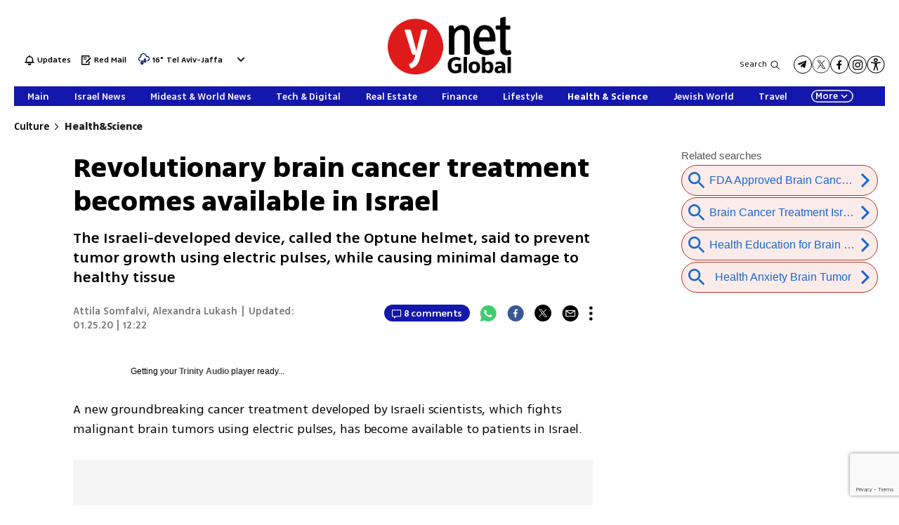

--- FILE ---
content_type: text/html; charset=utf-8
request_url: https://www.ynetnews.com/health_science/article/B1VRUZMb8
body_size: 22163
content:

<!DOCTYPE html>
<!--date generated - 2026-01-21T21:27:42.980709Z-->
<html lang='en' >
<head>
    <meta charset="UTF-8">
    <meta http-equiv="Pragma" content="no-cache"/>
    <title>Revolutionary brain cancer treatment becomes available in Israel</title>
        <meta name="description" content="The Israeli-developed device, called the Optune helmet, said to prevent tumor growth using electric pulses, while causing minimal damage to healthy tissue "/><meta property="vr:marketing content" content="0"/><link rel='canonical' href='https://www.ynetnews.com/health_science/article/B1VRUZMb8'>
        <meta itemprop="name" content="Revolutionary brain cancer treatment becomes available in Israel">
        
        <meta itemprop="description" content="The Israeli-developed device, called the Optune helmet, said to prevent tumor growth using electric pulses, while causing minimal damage to healthy tissue ">
                <meta property="og:type" content="article"/>
                <meta property="og:url" content="https://www.ynetnews.com/health_science/article/B1VRUZMb8"/>
                <meta property="og:title" content="Revolutionary brain cancer treatment becomes available in Israel"/>
                <meta property="og:description" content="The Israeli-developed device, called the Optune helmet, said to prevent tumor growth using electric pulses, while causing minimal damage to healthy tissue "/>
                <meta property="og:image" content="https://ynet-pic1.yit.co.il/picserver5/crop_images/2020/01/19/9729602/9729602_0_9_1520_855_large.jpg"/>
                <meta property="og:site_name" content="ynetglobal"/>
                <meta property="article:published_time" content="2020-01-25T07:54:11.683962Z"/>
                <meta property="article:update_time" content="2020-01-25T12:22:56.179977Z"/>
                <meta property="og:IsPay" content="0"/>
                <meta property="article:content_tier" content="free"/>
            
                <meta name="twitter:card" content="summary_large_image"/>
                <meta name="twitter:url" content="https://www.ynetnews.com/health_science/article/B1VRUZMb8"/>
                <meta name="twitter:title" content="Revolutionary brain cancer treatment becomes available in Israel"/>
                <meta name="twitter:description" content="The Israeli-developed device, called the Optune helmet, said to prevent tumor growth using electric pulses, while causing minimal damage to healthy tissue "/>
                <meta name="twitter:image" content="https://ynet-pic1.yit.co.il/picserver5/crop_images/2020/01/19/9729602/9729602_0_9_1520_855_large.jpg"/>
                
            <meta property="vr:title" content='Revolutionary brain cancer treatment becomes available in Israel'/>
            <meta property="vr:image_credit" content='Photo: Ynet'/>
            <meta property="vr:published_time" content="2020-01-25T07:54:11.683962Z"/>
            <meta property="vr:image" content="https://ynet-pic1.yit.co.il/picserver5/crop_images/2020/01/19/9729602/9729602_0_9_1520_855_large.jpg"/>
            <meta property="vr:author" content='Attila Somfalvi, Alexandra Lukash'/>
            <meta property="vr:category" content="Health & Science"/>
        <meta name="viewport" content="width=1240">
                <meta name="application-name" content="ynetglobal"/>
            <meta property='channel-name' content='Health&amp;Science '/>
            
            <meta name='can-recommend' content="true" />
            <meta property="publishedPageId" content="66359">
            <meta property="sub-channel-ID" content="6950">
            <meta property="sub-channel-name" content="Health&Science">
            <meta property="recommended content" content="false">
<link href="https://ynet-pic1.yit.co.il/Common/frontend/site/prod/ynetnews.6777cbde02c7df2dec8f7a75e1f090e1.css" rel="stylesheet"/><script async src="https://securepubads.g.doubleclick.net/tag/js/gpt.js"></script><link rel="shortcut icon" type="image/x-icon" href="https://www.ynetnews.com/images/favicon/favicon_2.ico"/><script> window.articleId = "B1VRUZMb8"</script>
                <script>
                    dataLayer = [{ 
                         
                        
                'hostname': 'ynetnews.com',
                'pageName': '/health_science/article/B1VRUZMb8',
                'dcPath': '3086.ECulture-6950.Health...Science.',
                'contentPageType': 'Article',
                'userId': window.YitPaywall && YitPaywall.user && YitPaywall.user.props ? YitPaywall.user.props.userId : '',
                'user_type': window.YitPaywall && YitPaywall.user && YitPaywall.user.props ? (YitPaywall.user.props.user_type || '').toLowerCase() : 'guest',
                'piano_id': window.YitPaywall && YitPaywall.user && YitPaywall.user.props ? YitPaywall.user.props.piano_id : '',
                'display': window.matchMedia('(prefers-color-scheme: dark)').matches ? 'dark_mode' : 'light_mode',
                'channel_name': 'Health&Science ',
             
                        
                    'articleID': 'B1VRUZMb8',
                    'authorName': 'Attila Somfalvi, Alexandra Lukash',
                    'articleTags': '',
                    'datePublished': '2020-01-25 09:54:11',
                    'dateModified': '2020-01-25 14:22:56',
                    'sponsoredContent': 'No',
                    'wordCount': '350',
                    'editor': 'ynetnews',
                    'statistics_name': 'Health &amp; Science ',
                    'channelName': 'Health&Science ',
                    'commentsCount': 7,
                    'videosCount': 0,
                    'article_class': 'regular',
                 
                         
                    }];
                </script>
                <script>
                    (function (w, d, s, l, i) {
                        w[l] = w[l] || [];
                        w[l].push({
                            'gtm.start': new Date().getTime(), 
                            event: 'gtm.js'
                        });
                        var f = d.getElementsByTagName(s)[0], j = d.createElement(s), dl = l != 'dataLayer' ? '&l=' + l : '';
                        j.async = true; 
                        j.src = 'https://www.googletagmanager.com/gtm.js?id=' + i + dl;
                        f.parentNode.insertBefore(j, f);
                    })(window, document, 'script', 'dataLayer', 'GTM-TC5SQQ');
                </script>
            
            <script>
                function _isMobile() {
                    var isMobile = (/iphone|ipod|android|blackberry|fennec/).test
                    (navigator.userAgent.toLowerCase());
                    return isMobile;
                }

                var isMobile1 = _isMobile();
            </script>
        <script> window.defaultNativeVideoType = "flowplayer"</script>
               <script>
                var dcPath = "3086.ECulture-6950.Health...Science."
                var dcTags = []
                var dcContentID = "B1VRUZMb8"
                var browsi_prebid_v3 = ""
                var show_inboard_v3 = ""
                var show_ynet_valuad = ""
                var show_blogs_ads = ""
              </script>
         <script type='text/javascript'>
                                                      var googletag = googletag || {};
                                                      googletag.cmd = googletag.cmd || [];
                                                      </script><script>
                          
                                              if (window.innerWidth >= 767) {
                                                {
                                                    var gen_ban = 'ads.300x250.1 ads.300x250.2';
                                                    var general_banners_divs = gen_ban.split(' ');
                                                    var gen_ban_size = '300x250 300x250';
                                                    var general_banners_divs_sizes = gen_ban_size.split(' ');
                                                }
                                              } else if (window.innerWidth <= 767) {} 
                          
                          var page_800 = false;
                          var dcBgColor = 'fff';
                          var dcGeo = '1';
                          var ParentCategory = 'Health & Science ';
                          var dcCG = 'article';
                          if (document.cookie.indexOf('dcGeoAB') != -1) dcGeo = '2';
                          var video = '0'
                          var dcSite = 'yns';                                  
                          var dcLoadAds = 1;
                          var Dc_refresh_all = 14;
                          var Dc_refresh_jumbo = 14;
                          var Dc_refresh_ozen = 14;
                          var gptVer= '';
                          var gptCtv= '';
                          var new_gpt = '1';
                          var newMedia = 'True';
                          var browsi_on_gpt = 'False';
                          var browsi_prebid = 'False';
                          var show_truvid_mobile = 'False';
                          var show_truvid_desktop = 'False';
                          var adx_interstitial_mobile = 'False';
                          var amazon_header_bidding = 'False';
                          
                          
                      </script>
                     <script src=//totalmedia2.ynet.co.il/new_gpt/english/gpt_script_yns.js></script>
                      <script  src=></script>
                  
            <script type="application/ld+json">
                {
                  "@context": "http://schema.org",
                  "@type": "NewsArticle",
                  "mainEntityOfPage": {
                    "@type": "WebPage",
                    "@id": "https://www.ynetnews.com/health_science/article/B1VRUZMb8"
                  },
                  "headline": "Revolutionary brain cancer treatment becomes available in Israel",
                  "image": [
    "https://ynet-pic1.yit.co.il/picserver5/crop_images/2020/01/19/9729602/9729602_0_0_1520_1080_large.jpg"
],
                  "datePublished": "2020-01-25T07:54:11.683962Z",
                  "dateModified": "2020-03-03T09:21:03.724515Z",
                  "author": {
                    "@type": "Person",
                    "name": "Attila Somfalvi, Alexandra Lukash"
                  },
                  "publisher": {
                    "@type": "Organization",
                    "name": "ynetglobal",
                    "logo": {
                      "@type": "ImageObject",
                      "url": "https://ynet-pic1.yit.co.il/picserver6/wcm_upload/2025/08/28/rJik3jpFex/global_defalt.png"
                    }
                  },
                  "description": "The Israeli-developed device, called the Optune helmet, said to prevent tumor growth using electric pulses, while causing minimal damage to healthy tissue ",
                  "wordCount": "350",
                  "commentCount": "8",
                  "genre": "3086.ECulture-6950.Health...Science.",
                  "isAccessibleForFree": "True",
                  "keywords": "",
                  "articleBody": "A new groundbreaking cancer treatment developed by Israeli scientists, which fights malignant brain tumors using electric pulses, has become available to patients in Israel.    The innovative treatment was added to the national drug and treatment formulary, which provides subsidized healthcare by the state to members of health maintenance organizations, for the year 2020.   This FDA-approved treatment comes in the form of a device that delivers Tumor Treating Fields (TTFields) for glioblastoma (GBM), an aggressive form of brain cancer.  Tumor Treating Fields use alternating electric fields specifically tuned to target cancer cells. Once electric fields enter the cancerous cell, they attract and repel charged proteins during the division process of the hostile cell, preventing the tumor's growth while causing minimal harm to nearby healthy cells. The device, a helmet-like object called Optune, is designed for adult patients who were recently diagnosed with GBM and is administered to brain cancer sufferers going through chemotherapy treatments, specifically with an agent called temozolomide, used to fight off certain types of brain cancer. Optune was developed by Israeli biotech company Novocure, and specifically by Yoram Palti, a professor of physiology and biophysics at the Technion Institute of Technology. According to the company's spokesperson, the most common side effect reported by patients is mild to moderate irritation of the skin.  Already in use Michael Parnaski was diagnosed with GMB over two years ago. He received chemotherapy and radiation treatment but saw no improvement. While undergoing treatment at Haifa's Rambam Hospital, Parnaski was given the Optune helmet as a last resort. Since then, tumor growth stagnated and the patient reports feeling well. \"I went through chemotherapy and radiation treatments and this treatment has simply prevented the creation of new [cancer] cells. It prevents cancer from dividing,\" said Parnaski. \"I have great faith in this device. While my tumor's state doesn't seem to improve, it also doesn't seem to get any worse.\" According to Novocure, Tumor Treating Fields is approved in certain countries in Europe and in Canada for treating adults with glioblastoma and in the U.S. for mesothelioma, two of the most difficult cancer types to treat.",
                  "video": []
                  
                }
            </script>
        
        <script type="application/ld+json">
            {
    "@type": "WebPage",
    "breadcrumb": {
        "itemListElement": [
            {
                "@type": "ListItem",
                "position": 1,
                "item": {
                    "@type": "WebSite",
                    "@id": "https://www.ynetnews.com/culture",
                    "name": "Culture: What's Hot in Israeli & Jewish Arts, Entertainment"
                }
            },
            {
                "@type": "ListItem",
                "position": 2,
                "item": {
                    "@type": "WebSite",
                    "@id": "https://www.ynetnews.com/health_science",
                    "name": "Health & Science: Innovation, Research and Wellness Insights"
                }
            }
        ],
        "@type": "BreadcrumbList"
    },
    "name": "Revolutionary brain cancer treatment becomes available in Israel",
    "description": "The Israeli-developed device, called the Optune helmet, said to prevent tumor growth using electric pulses, while causing minimal damage to healthy tissue ",
    "@context": "http://schema.org",
    "url": "https://www.ynetnews.com/health_science/article/B1VRUZMb8"
}
        </script>
                <script type="application/ld+json">
                    {
    "@type": "Organization",
    "name": "ynetglobal",
    "@context": "http://schema.org",
    "logo": "https://ynet-pic1.yit.co.il/picserver6/wcm_upload/2025/08/28/rJik3jpFex/global_defalt.png",
    "url": "https://https://www.ynetnews.com/category/3083",
    "sameAs": [
        "https://www.facebook.com/ynetenglish/",
        "https://twitter.com/ynetglobal"
    ]
}
                </script><script>var video_analytics_src = "ynet";var video_ad_iu = "/6870/ynetnews/desktop/video_preroll";var video_ad_description_url = "https://www.ynetnews.com/health_science/article/B1VRUZMb8";var video_ad_iu_mobile = "/6870/ynetnews/mobileweb/video_preroll";var video_ad_yncd = "B1VRUZMb8";</script><script defer type="text/javascript" src="https://ynet-pic1.yit.co.il/Common/frontend/site/prod/vendors-widgets.517f9e40f1da85aafc4b.js"></script><script>var YITSiteWidgets=YITSiteWidgets||[];</script><script defer type="text/javascript" src="https://ynet-pic1.yit.co.il/Common/frontend/site/prod/widgets.c860bcc6c33d254d9084.js"></script>
                        <script src="https://cdn.flowplayer.com/releases/native/3/stable/flowplayer.min.js"></script>
         <link rel="stylesheet" href="https://cdn.flowplayer.com/releases/native/3/stable/style/flowplayer.css" />
          <script src="https://cdn.flowplayer.com/releases/native/3/stable/plugins/ads.min.js"></script>
         <script src="//cdn.flowplayer.com/releases/native/3/stable/plugins/cuepoints.min.js"></script>
         <script src="https://cdn.flowplayer.com/releases/native/3/stable/plugins/ga4.min.js"></script>
         <script src="https://cdn.flowplayer.com/releases/native/3/stable/plugins/keyboard.min.js"></script>
         <script src="https://cdn.flowplayer.com/releases/native/3/stable/plugins/share.min.js"></script>
         <script src="https://cdn.flowplayer.com/releases/native/3/stable/plugins/qsel.min.js"></script>
          <script src="https://cdn.flowplayer.com/releases/native/3/stable/plugins/asel.min.js"></script>
          <script src="https://cdn.flowplayer.com/releases/native/3/stable/plugins/hls.min.js"></script>
          <script src="https://cdn.flowplayer.com/releases/native/3/stable/plugins/float-on-scroll.min.js"></script>
		  <script>window.isGa4=1</script>
<script src="https://cdn.flowplayer.com/releases/native/3/stable/plugins/dash.min.js"></script>
                        <script type="text/javascript" src="https://imasdk.googleapis.com/js/sdkloader/ima3.js"></script>
                        <script src="https://cdn.flowplayer.com/releases/native/translations/flowplayer.lang.en.js"></script> 
                    
<!--wcm pixel 13923 -->
<script async src="https://cdn.taboola.com/webpush/publishers/1763642/taboola-push-sdk.js"></script>

<!--wcm pixel 13602 -->
<script async="async" src="https://www.google.com/adsense/search/ads.js"></script>

<!-- other head elements from your page -->

<script type="text/javascript" charset="utf-8">
(function(g,o){g[o]=g[o]||function(){(g[o]['q']=g[o]['q']||[]).push(
  arguments)},g[o]['t']=1*new Date})(window,'_googCsa');
</script>

<!--wcm pixel 8302 -->
<script type=""text/javascript"">
  window._taboola = window._taboola || [];
   if (window.dcPath != "3083.ECentral-1.Home" && window.dcCG != "article") {
      _taboola.push({category:'auto'});
   } else if (window.dcCG == "article") {
      _taboola.push({article:'auto'});
   } else {
      _taboola.push({homepage:'auto'});
   }

  !function (e, f, u, i) {
    if (!document.getElementById(i)){
      e.async = 1;
      e.src = u;
      e.id = i;
      f.parentNode.insertBefore(e, f);
    }
  }(document.createElement('script'),
  document.getElementsByTagName('script')[0],
  '//cdn.taboola.com/libtrc/ynet-ynetnews/loader.js',
  'tb_loader_script');
  if(window.performance && typeof window.performance.mark == 'function')
    {window.performance.mark('tbl_ic');}
</script>

<!--wcm pixel 18330 -->
<script>
window["videoPlayerLogo"] = "https://ynet-pic1.yit.co.il/picserver6/wcm_upload/2025/08/28/BySz1n6Kgl/logo_video_global.png";
</script>
<!--wcm pixel 2381 -->
<script>
if (window.innerWidth >= "767") {
 let frequencyLogic = JSON.parse(localStorage.getItem("frequencyLogic")) !== null ? JSON.parse(localStorage.getItem("frequencyLogic")) : { datetime: Date.now(), displayedlast: '', };
      let millis = Date.now() - frequencyLogic.datetime;
      let IsUnique = JSON.parse(localStorage.getItem("frequencyLogic")) === null || JSON.parse(localStorage.getItem("frequencyLogic")) !== null && (Math.floor(millis / 1000) > 300);

      // GPT ad slots
      var interstitialSlot;

      googletag.cmd.push(function() {

        interstitialSlot = googletag.defineOutOfPageSlot(
            '/6870/ynetnews/desktop/interstitial.adx',
            googletag.enums.OutOfPageFormat.INTERSTITIAL);

        if (interstitialSlot) {
          interstitialSlot.addService(googletag.pubads());
          console.log("Interstitial is loading ...");

          googletag.pubads().addEventListener('slotOnload', function(event) {
            if (interstitialSlot === event.slot) {                    
              console.log('Interstitial is loaded.');
              frequencyLogic.datetime = Date.now();
              frequencyLogic.displayedlast = `/6870/ynetnews/desktop/interstitial.adx`;
              localStorage.setItem('frequencyLogic', JSON.stringify(frequencyLogic));
            }
          });     

googletag.pubads().addEventListener('slotVisibilityChanged',
              function(event) {
                var slot = event.slot;
                console.group('Visibility of slot', slot.getSlotElementId(), 'changed.');
                // Log details of the event.
                console.log('Visible area:', event.inViewPercentage + '%');
                console.groupEnd(); 
                
                }
            }
          );

       
        }

        googletag.pubads().collapseEmptyDivs(true);
        googletag.pubads().enableSingleRequest();
        googletag.enableServices();
      });
}
    </script>


<!--wcm pixel 9383 -->
<script type="text/javascript" src="https://ynet-pic1.yit.co.il/Common/Api/Scripts/jquery-3.6.3.min.js"></script>
<!--wcm pixel 15083 -->
<meta name="robots" content="max-image-preview:large">
<!--wcm pixel 11031 -->
<style>
    .flowplayer .fp-title {
        display: none !important;
    }
</style>
<!--wcm pixel 10142 -->
<script>
    window.WCM_POPULARITY_LINK = "https://stats.ynet.co.il/popularity/popularity.php"
</script>

<!--wcm pixel 9685 -->
<meta property="fb:app_id" content="646875168792966"/>

<!--wcm pixel 12902 -->
<script> window.analyticsCode = ["G-MMEMJ04KKD"] </script>
<!--wcm pixel 9725 -->
<link rel="shortcut icon" type="image/x-icon" href="/images/favicon/favicon_2.ico"/>

<!--wcm pixel 10129 -->
<script> window.fpToken = "eyJraWQiOiJxYzh2NFJUMGYzWm8iLCJ0eXAiOiJKV1QiLCJhbGciOiJFUzI1NiJ9.eyJjIjoie1wiYWNsXCI6NixcImlkXCI6XCJxYzh2NFJUMGYzWm9cIixcImRvbWFpblwiOltcInluZXRuZXdzLmNvbVwiXX0iLCJpc3MiOiJGbG93cGxheWVyIn0.NvEOUH7fCtT_7W5-T3_jNR0p8C6cE1LkU-92em_CD_uTO8lqPIRgm7feUtiAYTVDDCo0hKs_ZneZHA6mtKMdeQ"</script>
<!--wcm pixel 12922 -->
<script>
  window.dataLayer = window.dataLayer || [];
  function gtag(){dataLayer.push(arguments);}
</script>

<!--wcm pixel 13922 -->
<script type="text/javascript">
    (function(c,l,a,r,i,t,y){
        c[a]=c[a]||function(){(c[a].q=c[a].q||[]).push(arguments)};
        t=l.createElement(r);t.async=1;t.src="https://www.clarity.ms/tag/"+i;
        y=l.getElementsByTagName(r)[0];y.parentNode.insertBefore(t,y);
    })(window, document, "clarity", "script", "oeq840zmgs");
</script><script> window.siteID = "ynetnews"</script><script src="https://www.google.com/recaptcha/api.js?render=6LfIRIEgAAAAAHZSla44gKgNZiscWCTKTpszR8N6"></script>
                      <script> window.wcmCaptchaSiteKey = "6LfIRIEgAAAAAHZSla44gKgNZiscWCTKTpszR8N6"</script>
                      
<script>var __uzdbm_1 = "32ee13a6-cf6b-440f-ad46-ebde4335d210";var __uzdbm_2 = "MmRiNDVjM2EtZDI3ZS00YjJmLTllN2ItYmU1NWIwMmExNjUyJDEwNC4yMy4yNDguMjIy";var __uzdbm_3 = "";var __uzdbm_4 = "false";var __uzdbm_5 = "";var __uzdbm_6 = "";var __uzdbm_7 = "";</script> <script>   (function (w, d, e, u, c, g, a, b) {     w["SSJSConnectorObj"] = w["SSJSConnectorObj"] || {       ss_cid: c,       domain_info: "auto",     };     w[g] = function (i, j) {       w["SSJSConnectorObj"][i] = j;     };     a = d.createElement(e);     a.async = true;     if (       navigator.userAgent.indexOf('MSIE') !== -1 ||       navigator.appVersion.indexOf('Trident/') > -1     ) {       u = u.replace("/advanced/", "/advanced/ie/");     }     a.src = u;     b = d.getElementsByTagName(e)[0];     b.parentNode.insertBefore(a, b);   })(     window, document, "script", "https://www.ynetnews.com/18f5227b-e27b-445a-a53f-f845fbe69b40/stormcaster.js", "d27g", "ssConf"   );   ssConf("c1", "https://www.ynetnews.com");   ssConf("c3", "c99a4269-161c-4242-a3f0-28d44fa6ce24");   ssConf("au", "ynetnews.com");   ssConf("cu", "validate.perfdrive.com, ssc"); </script></head>
<body  >

            <noscript><iframe src="https://www.googletagmanager.com/ns.html?id=GTM-TC5SQQ"
            height="0" width="0" style="display:none;visibility:hidden"></iframe></noscript>
        
            <script>
                !function (t, e) {
                    "use strict";
                    var i = "classList", n = function (t, i) {
                        var n = i || {};
                        this.trigger = t, this.rate = n.rate || 500, this.el = e.getElementsByClassName("iframe-lightbox")[0] || "", this.body = this.el ? this.el.getElementsByClassName("body")[0] : "", this.content = this.el ? this.el.getElementsByClassName("content")[0] : "", this.href = t.dataset.src || "", this.paddingBottom = t.dataset.paddingBottom || "", this.onOpened = n.onOpened, this.onIframeLoaded = n.onIframeLoaded, this.onLoaded = n.onLoaded, this.onCreated = n.onCreated, this.onClosed = n.onClosed, this.init()
                    };
                    n.prototype.init = function () {
                        var t = this;
                        this.el || this.create();
                        var e = function (t, e) {
                            var i, n, o, s;
                            return function () {
                                o = this, n = [].slice.call(arguments, 0), s = new Date;
                                var a = function () {
                                    var d = new Date - s;
                                    d < e ? i = setTimeout(a, e - d) : (i = null, t.apply(o, n))
                                };
                                i || (i = setTimeout(a, e))
                            }
                        }(function (e) {
                            e.preventDefault(), t.open()
                        }, this.rate);
                        this.trigger.addEventListener("click", e)
                    }, n.prototype.create = function () {
                        var t = this, n = e.createElement("div");
                        this.el = e.createElement("div"), this.content = e.createElement("div"), this.body = e.createElement("div"), this.el[i].add("iframe-lightbox"), n[i].add("backdrop"), this.content[i].add("content"), this.body[i].add("body"), this.el.appendChild(n), this.content.appendChild(this.body), this.contentHolder = e.createElement("div"), this.contentHolder[i].add("content-holder"), this.contentHolder.appendChild(this.content), this.el.appendChild(this.contentHolder), e.body.appendChild(this.el), n.addEventListener("click", function () {
                            t.close()
                        });
                        var o = function () {
                            t.isOpen() || (t.el[i].remove("is-showing"), t.body.innerHTML = "")
                        };
                        this.el.addEventListener("transitionend", o, !1), this.el.addEventListener("webkitTransitionEnd", o, !1), this.el.addEventListener("mozTransitionEnd", o, !1), this.el.addEventListener("msTransitionEnd", o, !1), this.callCallback(this.onCreated, this)
                    }, n.prototype.loadIframe = function () {
                        var t = this;
                        this.iframeId = "iframe-lightbox" + Date.now(), this.body.innerHTML = '<iframe src="' + this.href + '" name="' + this.iframeId + '" id="' + this.iframeId + '" onload="this.style.opacity=1;" style="opacity:0;border:none;" scrolling="no" webkitallowfullscreen="true" mozallowfullscreen="true" allowfullscreen="true" height="166" frameborder="no"></iframe>', function (n, o) {
                            e.getElementById(n).onload = function () {
                                this.style.opacity = 1, o[i].add("is-loaded"), t.callCallback(t.onIframeLoaded, t), t.callCallback(t.onLoaded, t)
                            }
                        }(this.iframeId, this.body)
                    }, n.prototype.open = function () {
                        this.loadIframe(), this.paddingBottom ? this.content.style.paddingBottom = this.paddingBottom : this.content.removeAttribute("style"), this.el[i].add("is-showing"), this.el[i].add("is-opened"), this.callCallback(this.onOpened, this)
                    }, n.prototype.close = function () {
                        this.el[i].remove("is-opened"), this.body[i].remove("is-loaded"), this.callCallback(this.onClosed, this)
                    }, n.prototype.isOpen = function () {
                        return this.el[i].contains("is-opened")
                    }, n.prototype.callCallback = function (t, e) {
                        "function" == typeof t && t.bind(this)(e)
                    }, t.IframeLightbox = n
                }("undefined" != typeof window ? window : this, document);
            </script>
        
                        <div id=ads.skyscraper style='position:fixed;top:0;right:0;'>
                        <script type='text/javascript'>
                            if (navigator.appName != "Microsoft Internet Explorer") {
                                if (document.getElementById('ads.skyscraper')) {
                                    document.getElementById('ads.skyscraper').style.position = "fixed";
                                }
                            }
                        </script>
                        </div>
                    
                                <div id=ads.skyscraper.left style='position:fixed;top:0;left:0;'>
                                            <script type='text/javascript'>
                                                if (navigator.appName != "Microsoft Internet Explorer") {
                                                    if (document.getElementById('ads.skyscraper.left')) {
                                                        document.getElementById('ads.skyscraper.left').style.position = "fixed";
                                                    }
                                                }
                                            </script>
                                </div>
                                <div id=ads.biglivebox></div><div id=ads.banner style='position:fixed;bottom:0;'>                            
             <script type="text/javascript"> 

             window.closeBigAd = false;
             if(window.innerWidth <= '768') {                                     
                 function waitForElement(elementPath, callBack){
                           window.setTimeout(function(){
                             if($(elementPath).length){
                               callBack(elementPath, $(elementPath));
                             }else{
                               waitForElement(elementPath, callBack);
                             }
                           },500)
                     }       
                 if(document.cookie.indexOf('cookieconsent_status') === -1 && 
                     window.cookieconsent != undefined) {
                     document.getElementById("ads.banner").classList.add(
                     'remove_sticky');
                     $(window).scroll(function() {
                         if(window.closeBigAd){
                             return false;
                         } 
                         if ($( ".cc-grower" ).length > 0) {                      



                         var top_of_element = $(".cc-grower").offset().top;
                         var bottom_of_element = $(".cc-grower").offset().top + $(
                         ".cc-grower").outerHeight();
                         var bottom_of_screen = $(window).scrollTop() + $(
                         window).height();
                         var top_of_screen = $(window).scrollTop();
                         if ((bottom_of_screen > top_of_element) && (
                         top_of_screen < 
                         bottom_of_element) && document.cookie.indexOf(
                         'cookieconsent_status') === -1) {
                          document.getElementById("ads.banner").classList.add(
                          'remove_sticky');
                         } else {
                            document.getElementById("ads.banner").classList.remove(
                            'remove_sticky');
                         }
                        }
                     })
                     waitForElement("#Biglivebox_Close_button",function(){
                         $('#Biglivebox_Close_button').click(function(){
                             window.closeBigAd = true;
                            document.getElementById("ads.banner").classList.remove(
                            'remove_sticky');     
                         })
                     })
                   }                            
                 
              }
              </script>                              
        </div><div id="site_container" class=""><div><div class="hContainer ynetnews grid1280_2 isLtr article articleContainer"><script>window.dateFormat="mdy", window.timezone="Asia/Jerusalem", window.languageCode ="en-GB"</script><script>
window.currentPlayingYoutubePlayer = window.currentPlayingYoutubePlayer || null;
window.YoutubeAPIControlller  = {
        _queue: [],
        _isLoaded: false,

        load: function (component) {
            // if the API is loaded just create the player
            if (this._isLoaded) {
                component.createPlayer()
            } else {
                this._queue.push(component)
            }
        },

        loadAPI: function () {
            // load the api
            var tag = document.createElement('script');
            tag.src = "https://www.youtube.com/iframe_api";
            var firstScriptTag = document.getElementsByTagName('script')[0];
            firstScriptTag.parentNode.insertBefore(tag, firstScriptTag);

            var that = this;
            window.onYouTubeIframeAPIReady = function() {
                that._isLoaded = true
                for (let i = that._queue.length; i--;) {
                    that._queue[i].createPlayer()
                }
                that._queue = []
            }
        },
    }
    setTimeout(function(){window.YoutubeAPIControlller.loadAPI()}, 1000);
</script><span><span id="ryKXDCE6ArWg"></span><script>window.YITSiteWidgets.push(['ryKXDCE6ArWg','SiteLinkLightBoxInjector',{}]);</script></span><span><span id="HJ5mw046CBWg"></span><script>window.YITSiteWidgets.push(['HJ5mw046CBWg','SiteAnalyticsInjector',{"analyticsObject":{"dc_path":"","page_title":"Revolutionary brain cancer treatment becomes available in Israel","cid":"","yid":"","page_type":"article","ad_blocker":false,"channel_name":"Health&Science ","user_status":0,"article_id":"B1VRUZMb8","author_name":"Attila Somfalvi, Alexandra Lukash","editor_name":"","date_modified":"2020-01-25T12:22:56.179Z","date_published":"2020-01-25T07:54:11.683Z","videos_count":0,"sponsored_content":false,"word_count":350,"article_tags":[],"comments_count":0},"mainClassName":"hContainer ynetnews grid1280_2 isLtr article articleContainer"}]);</script></span><div style="width:1240px;direction:ltr;margin:0 auto" class="RelativeElementsContainer site_page_root"><div class="layoutContainer" style="position:relative;min-height:0;padding-bottom:0;width:1240px;margin:0 auto;box-sizing:border-box"><div tabindex="0" class="layoutItem top-ad" style="position:relative;top:0;left:0;margin-bottom:20px"><span class="no-print"><div style="height:100%"><div id="ads.top"></div></div></span></div></div><div class="layoutContainer" style="position:relative;min-height:2013px;padding-bottom:193px;width:1240px;margin:0 auto;box-sizing:border-box"><div tabindex="0" class="layoutItem ynetnews-header" style="position:absolute;top:0;left:0;height:133px;width:1240px"><div style="height:100%"><span><span id="rki7w0ETCS11x"><div class="YnetnewsHeader basic" id="YnetHeader"><div class="headerTop"><div class="leftSideLinks"><a id="rJ3mDANpCHWl" href="https://www.ynetnews.com/category/3089" target="_top"><span class="headerIcon flash" id="flashBell"></span> <span class="flashText">Updates</span></a><a id="ryamDCVaABbg" href="https://www.ynetnews.com/category/43972" target="_top"><span class="headerIcon redMail"></span> <span class="redMailText">Red Mail</span></a><div class="WeatherViewInHeader" id="main_header_weather"><div class="weatherimage"><a href="https://www.ynetnews.com/weather/tel-aviv-yafo"><img src="https://www.ynetnews.com/Cnt/Images/Weather/1530.png" aria-hidden="true"/></a></div><div class="weathertempsdiv"><a href="https://www.ynetnews.com/weather/tel-aviv-yafo" class="weatherLink"><span class="weathertemps">16°</span></a></div><div id="headerWeatherSelect" class="headerWeatherSelect"><a href="https://www.ynetnews.com/weather/tel-aviv-yafo" class="selectedCity">Tel Aviv-Jaffa</a><div class="menuToggler toOpen"></div></div></div></div><div class="logo"><a aria-label="" id="r1AQPC4TCB11x" href="https://www.ynetnews.com/category/3083" target="_top"><img alt="" title="" aria-hidden="true" aria-label="Page Logo" src="https://ynet-pic1.yit.co.il/picserver6/wcm_upload/2025/08/28/BkLy3jaKlg/global_header_logo.png"/></a></div><div class="followUsLinks"><div class="searchArea"><button class="searchBtn">Search</button></div><div class="mediaLinks"><a href="https://t.me/ynetnewslatest" class="mediaIcon linkToTelegram" target="_blank"></a><a href="https://twitter.com/ynetnews" class="mediaIcon linkToTw" target="_blank"></a><a href="https://www.facebook.com/ynetenglish/" class="mediaIcon linkToFb" target="_blank"></a><a href="https://www.instagram.com/ynetnews/" class="mediaIcon linkToInst" target="_blank"></a><div id="mainAccessibilityButton"><a id="INDmenu-btn" title="אתר נגיש" accessKey="m" aria-labelledby="INDbtnTooltip" role="button"><span class="icon"></span></a></div></div></div></div><div class="BottomHeaderArea" id="BottomHeaderArea"><div class="mainNav" role="navigation" aria-label="Main Menu" style="background-color:#1417AC"><div class="navList"><div><a style="color:#ffffff;--menu-item-color:#ffffff" id="S1kNPCNpRSWx" href="https://www.ynetnews.com/category/3083" target="_top"><span> Main</span></a></div><div><a style="color:#ffffff;--menu-item-color:#ffffff" id="SylVP0EaAr11e" href="https://www.ynetnews.com/category/3082" target="_top"><span> Israel News</span></a></div><div><a style="color:#ffffff;--menu-item-color:#ffffff" id="HybVwAEaRBbe" href="https://www.ynetnews.com/category/9733" target="_top"><span> Mideast &amp; World News</span></a></div><div><a style="color:#ffffff;--menu-item-color:#ffffff" id="HyGVvAVp0HZx" href="https://www.ynetnews.com/tech-and-digital" target="_top"><span> Tech & Digital</span></a></div><div><a style="color:#ffffff;--menu-item-color:#ffffff" id="SJXEDCVTAH11l" href="https://www.ynetnews.com/real-estate" target="_top"><span> Real Estate</span></a></div><div><a style="color:#ffffff;--menu-item-color:#ffffff" id="HkNVvCNTAB11e" href="https://www.ynetnews.com/business" target="_top"><span> Finance</span></a></div><div><a style="color:#ffffff;--menu-item-color:#ffffff" id="rJHEDRNTRrWl" href="https://www.ynetnews.com/culture" target="_top"><span>Lifestyle</span></a></div><div><a style="color:#ffffff;--menu-item-color:#ffffff" class="selected" id="SJUND0VT0BZx" href="https://www.ynetnews.com/health_science" target="_top"><span> Health &amp; Science</span></a></div><div><a style="color:#ffffff;--menu-item-color:#ffffff" id="Hyv4v0VpABbe" href="https://www.ynetnews.com/jewish-world" target="_top"><span> Jewish World</span></a></div><div><a style="color:#ffffff;--menu-item-color:#ffffff" id="BkdVP0NTCHZg" href="https://www.ynetnews.com/travel" target="_top"><span> Travel</span></a></div></div><div id="wcm_MenuDisplay"><span class="moreBtn" id="wcm_MenuDisplay_moreBtn">More<span class="moreIcon toOpen"></span></span></div></div><div class="popUpmenu closed" role="sub-navigation" aria-label="Sub Menu"><div class="main_search_elements" id="mainSrchElements"><a href="javascript:void(0);" id="MsBtn" class="en" role="button"></a><div id="main_search_bg"><div id="mainSrchBoxInput"><input type="text" alt="חיפוש" class="mainSrchclass" id="mainSrchBox" aria-label="חיפוש" value="" placeholder="Search" style="background:#fff"/></div></div></div><div class="linksGroups"><div class="group"><div class="groupTitle">Channels</div><ul class="groupList"><li><a style="color:#000000" id="HkFNDAE6CrZg" href="https://www.ynetnews.com/opinions-analysis" target="_top"><span> Opinions</span></a></li><li><a style="color:#000000" id="Sk5EDAVp0B11e" href="https://www.ynetnews.com/magazine" target="_top"><span> Magazine</span></a></li><li><a style="color:#000000" id="SJjEP0E6CrWx" href="https://www.ynetnews.com/sport" target="_top"><span> Sports</span></a></li><li><a style="color:#000000" id="r12VvA46AHWg" href="https://www.ynetnews.com/food" target="_top"><span> Food</span></a></li><li><a style="color:#000000" id="BypVvC4TAr11l" href="https://www.ynetnews.com/weather" target="_top"><span>Weather
</span></a></li><li><a style="color:#000000" id="S10Nv04p0Hbe" href="https://www.ynetnews.com/podcasts" target="_top"><span> Podcasts</span></a></li></ul></div><div class="group"><div class="groupTitle">Sites & Sources</div><ul class="groupList"><li><a style="color:#000000" id="SykrDCVpCHbe" href="https://www.ynet.co.il/home/0,7340,L-8,00.html" target="_top"><span>Ynet</span></a></li><li><a style="color:#000000" id="r1grPCE6ArZl" href="https://www.calcalist.co.il/home/0,7340,L-8,00.html" target="_top"><span>Calcalist</span></a></li><li><a style="color:#000000" id="BJWrwCNpRHbe" href="https://www.yad2.co.il/?utm_source=ynet&amp;utm_medium=link_footer" target="_top"><span>yad2</span></a></li><li><a style="color:#000000" id="ryGHP0N60BZe" href="https://www.ynetespanol.com/" target="_top"><span>ynetespanol</span></a></li><li><a style="color:#000000" id="r1XBP0NTRBZe" href="https://www.vesty.co.il/main" target="_top"><span>Вести</span></a></li><li><a style="color:#000000" id="ByVSD0NpRBWl" href="https://www.mynet.co.il/" target="_top"><span>mynet</span></a></li></ul></div><div class="group"><div class="groupTitle">Contact</div><ul class="groupList"><li><a style="color:#000000" id="BJrHw0NaAHZg" href="https://www.ynetnews.com/article/syyer0fo0" target="_top"><span>Contact us</span></a></li><li><a style="color:#000000" id="By8BD0460rZx" href="https://www.ynetnews.com/article/syrcqnwmt" target="_top"><span>Privacy Policy</span></a></li><li><a style="color:#000000" id="HJwrDCNpABZe" href="https://www.ynetnews.com/article/bkh7s3p7t" target="_top"><span>Terms of Use</span></a></li><li><a style="color:#000000" id="S1uBwCNTAr11x" href="https://www.ynetnews.com/article/h1hlxb8dke" target="_top"><span>Accessibility Statement</span></a></li></ul></div></div></div></div></div></span><script>window.YITSiteWidgets.push(['rki7w0ETCS11x','SiteYnetNewsHeaderComponenta',{"mainNavItems":[{"title":" Main","link":"https://www.ynetnews.com/category/3083","linkTarget":{"linkOpenType":"same","lightBoxBgColor":"#000000","lightBoxOpacity":70,"lightBoxHeight":700,"lightBoxWidth":803},"color":"#ffffff","isSelected":false},{"title":" Israel News","link":"https://www.ynetnews.com/category/3082","linkTarget":{"linkOpenType":"same","lightBoxBgColor":"#000000","lightBoxOpacity":70,"lightBoxHeight":700,"lightBoxWidth":803},"color":"#ffffff","isSelected":false},{"title":" Mideast &amp; World News","link":"https://www.ynetnews.com/category/9733","linkTarget":{"linkOpenType":"same","lightBoxBgColor":"#000000","lightBoxOpacity":70,"lightBoxHeight":700,"lightBoxWidth":803},"color":"#ffffff","isSelected":false},{"title":" Tech & Digital","link":"https://www.ynetnews.com/tech-and-digital","linkTarget":{"linkOpenType":"same","lightBoxBgColor":"#000000","lightBoxOpacity":70,"lightBoxHeight":700,"lightBoxWidth":803},"color":"#ffffff","isSelected":false},{"title":" Real Estate","link":"https://www.ynetnews.com/real-estate","linkTarget":{"linkOpenType":"same","lightBoxBgColor":"#000000","lightBoxOpacity":70,"lightBoxHeight":700,"lightBoxWidth":803},"color":"#ffffff","isSelected":false},{"title":" Finance","link":"https://www.ynetnews.com/business","linkTarget":{"linkOpenType":"same","lightBoxBgColor":"#000000","lightBoxOpacity":70,"lightBoxHeight":700,"lightBoxWidth":803},"color":"#ffffff","isSelected":false},{"title":"Lifestyle","link":"https://www.ynetnews.com/culture","linkTarget":{"linkOpenType":"same","lightBoxBgColor":"#000000","lightBoxOpacity":70,"lightBoxHeight":700,"lightBoxWidth":803},"color":"#ffffff","isSelected":false},{"title":" Health &amp; Science","link":"https://www.ynetnews.com/health_science","linkTarget":{"linkOpenType":"same","lightBoxBgColor":"#000000","lightBoxOpacity":70,"lightBoxHeight":700,"lightBoxWidth":803},"color":"#ffffff","isSelected":true},{"title":" Jewish World","link":"https://www.ynetnews.com/jewish-world","linkTarget":{"linkOpenType":"same","lightBoxBgColor":"#000000","lightBoxOpacity":70,"lightBoxHeight":700,"lightBoxWidth":803},"color":"#ffffff","isSelected":false},{"title":" Travel","link":"https://www.ynetnews.com/travel","linkTarget":{"linkOpenType":"same","lightBoxBgColor":"#000000","lightBoxOpacity":70,"lightBoxHeight":700,"lightBoxWidth":803},"color":"#ffffff","isSelected":false}],"displayType":"basic","tabBgColor":"#1417AC","groupsWithItems":[{"groupId":"Bk8h3kU3gj","groupName":"Channels","items":[{"title":" Opinions","link":"https://www.ynetnews.com/opinions-analysis","linkTarget":{"linkOpenType":"same","lightBoxBgColor":"#000000","lightBoxOpacity":70,"lightBoxHeight":700,"lightBoxWidth":803},"color":"#000000"},{"title":" Magazine","link":"https://www.ynetnews.com/magazine","linkTarget":{"linkOpenType":"same","lightBoxBgColor":"#000000","lightBoxOpacity":70,"lightBoxHeight":700,"lightBoxWidth":803},"color":"#000000"},{"title":" Sports","link":"https://www.ynetnews.com/sport","linkTarget":{"linkOpenType":"same","lightBoxBgColor":"#000000","lightBoxOpacity":70,"lightBoxHeight":700,"lightBoxWidth":803},"color":"#000000"},{"title":" Food","link":"https://www.ynetnews.com/food","linkTarget":{"linkOpenType":"same","lightBoxBgColor":"#000000","lightBoxOpacity":70,"lightBoxHeight":700,"lightBoxWidth":803},"color":"#000000"},{"title":"Weather\n","link":"https://www.ynetnews.com/weather","linkTarget":{"linkOpenType":"same","lightBoxBgColor":"#000000","lightBoxOpacity":70,"lightBoxHeight":700,"lightBoxWidth":803},"color":"#000000"},{"title":" Podcasts","link":"https://www.ynetnews.com/podcasts","linkTarget":{"linkOpenType":"same","lightBoxBgColor":"#000000","lightBoxOpacity":70,"lightBoxHeight":700,"lightBoxWidth":803},"color":"#000000"}]},{"groupId":"r1WMQahej","groupName":"Sites & Sources","items":[{"title":"Ynet","link":"https://www.ynet.co.il/home/0,7340,L-8,00.html","linkTarget":{"linkOpenType":"same","lightBoxBgColor":"#000000","lightBoxOpacity":70,"lightBoxHeight":700,"lightBoxWidth":803},"color":"#000000"},{"title":"Calcalist","link":"https://www.calcalist.co.il/home/0,7340,L-8,00.html","linkTarget":{"linkOpenType":"same","lightBoxBgColor":"#000000","lightBoxOpacity":70,"lightBoxHeight":700,"lightBoxWidth":803},"color":"#000000"},{"title":"yad2","link":"https://www.yad2.co.il/?utm_source=ynet&utm_medium=link_footer","linkTarget":{"linkOpenType":"same","lightBoxBgColor":"#000000","lightBoxOpacity":70,"lightBoxHeight":700,"lightBoxWidth":803},"color":"#000000"},{"title":"ynetespanol","link":"https://www.ynetespanol.com/","linkTarget":{"linkOpenType":"same","lightBoxBgColor":"#000000","lightBoxOpacity":70,"lightBoxHeight":700,"lightBoxWidth":803},"color":"#000000"},{"title":"Вести","link":"https://www.vesty.co.il/main","linkTarget":{"linkOpenType":"same","lightBoxBgColor":"#000000","lightBoxOpacity":70,"lightBoxHeight":700,"lightBoxWidth":803},"color":"#000000"},{"title":"mynet","link":"https://www.mynet.co.il/","linkTarget":{"linkOpenType":"same","lightBoxBgColor":"#000000","lightBoxOpacity":70,"lightBoxHeight":700,"lightBoxWidth":803},"color":"#000000"}]},{"groupId":"rkSMm6hgs","groupName":"Contact","items":[{"title":"Contact us","link":"https://www.ynetnews.com/article/syyer0fo0","linkTarget":{"linkOpenType":"same","lightBoxBgColor":"#000000","lightBoxOpacity":70,"lightBoxHeight":700,"lightBoxWidth":803},"color":"#000000"},{"title":"Privacy Policy","link":"https://www.ynetnews.com/article/syrcqnwmt","linkTarget":{"linkOpenType":"same","lightBoxBgColor":"#000000","lightBoxOpacity":70,"lightBoxHeight":700,"lightBoxWidth":803},"color":"#000000"},{"title":"Terms of Use","link":"https://www.ynetnews.com/article/bkh7s3p7t","linkTarget":{"linkOpenType":"same","lightBoxBgColor":"#000000","lightBoxOpacity":70,"lightBoxHeight":700,"lightBoxWidth":803},"color":"#000000"},{"title":"Accessibility Statement","link":"https://www.ynetnews.com/article/h1hlxb8dke","linkTarget":{"linkOpenType":"same","lightBoxBgColor":"#000000","lightBoxOpacity":70,"lightBoxHeight":700,"lightBoxWidth":803},"color":"#000000"}]}],"flashPageLink":"https://www.ynetnews.com/category/3089","flashLinkTarget":{"linkOpenType":"same","lightBoxBgColor":"#000000","lightBoxOpacity":70,"lightBoxHeight":700,"lightBoxWidth":803},"redMailLink":"https://www.ynetnews.com/category/43972","mailLinkTarget":{"linkOpenType":"same","lightBoxBgColor":"#000000","lightBoxOpacity":70,"lightBoxHeight":700,"lightBoxWidth":803},"weatherData":[{"temp":16,"imageName":"1530.png","weatherCode":1530,"city":"תל אביב - יפו"},{"temp":"","imageName":"1250.png","weatherCode":1250,"city":"עין גדי"},{"temp":16,"imageName":"1230.png","weatherCode":1230,"city":"אשדוד"},{"temp":11,"imageName":"1230.png","weatherCode":1230,"city":"באר שבע"},{"temp":15,"imageName":"1530.png","weatherCode":1530,"city":"טבריה"},{"temp":16,"imageName":"1220.png","weatherCode":1220,"city":"אילת"},{"temp":15,"imageName":"1530.png","weatherCode":1530,"city":"בית שאן"},{"temp":11,"imageName":"1260.png","weatherCode":1260,"city":"חיפה"},{"temp":10,"imageName":"1230.png","weatherCode":1230,"city":"ירושלים"},{"temp":13,"imageName":"1230.png","weatherCode":1230,"city":"מצפה רמון"},{"temp":13,"imageName":"1530.png","weatherCode":1530,"city":"עפולה"},{"temp":6,"imageName":"1530.png","weatherCode":1530,"city":"צפת"},{"temp":10,"imageName":"1530.png","weatherCode":1530,"city":"קצרין"},{"temp":16,"imageName":"1530.png","weatherCode":1530,"city":"לוד"},{"temp":10,"imageName":"1530.png","weatherCode":1530,"city":"נצרת"}],"defaultCityIndex":0,"weatherUrl":"https://www.ynetnews.com/weather","logoData":{"isManual":false,"url":"https://ynet-pic1.yit.co.il/picserver6/wcm_upload/2025/08/28/BkLy3jaKlg/global_header_logo.png","mediaTitle":"","link":"https://www.ynetnews.com/category/3083","linkTarget":{"linkOpenType":"same","lightBoxBgColor":"#000000","lightBoxOpacity":70,"lightBoxHeight":700,"lightBoxWidth":803}},"promoText":"חודש ראשון חינם","promoLink":"","yplusLink":"","followUsText":"Follow Us","linkToInst":"https://www.instagram.com/ynetnews/","linkToFb":"https://www.facebook.com/ynetenglish/","linkToTw":"https://twitter.com/ynetnews","linkToYtube":"","linkToTelegram":"https://t.me/ynetnewslatest","enableSticky":true,"searchPageLink":"https://www.ynetnews.com/category/43973","commercialBtnTitle":"","commercialLinksList":[],"followUsLink":"","folowUsLinkTarget":{"linkOpenType":"new","lightBoxBgColor":"#000000","lightBoxOpacity":70,"lightBoxHeight":700,"lightBoxWidth":803}}]);</script></span></div></div><div tabindex="0" class="layoutItem category-breadcrumbs-1280" style="position:absolute;top:148px;left:0;height:25px;width:1240px"><span class=""><div style="height:"><nav aria-label="Breadcrumb" class="categoryBreadcrumbs"><ul><li><a href="https://www.ynetnews.com/culture">Culture</a><span class="arrow"></span></li><li><a href="https://www.ynetnews.com/health_science">Health&amp;Science </a><span class="arrow"></span></li></ul></nav></div></span></div><div tabindex="0" class="layoutItem iframe-script" style="position:absolute;top:193px;left:940px;height:300px;width:300px"><span class="no-print"><div class="iframeComponenta"><div><div id="relatedsearches1"></div>

<script type="text/javascript" charset="utf-8">

  var pageOptions = {
    "pubId": "partner-pub-4207657971126930", // Make sure this is the correct client ID!
    "styleId": "7208743857",
    "relatedSearchTargeting": "content",
    "resultsPageBaseUrl": "https://www.ynetnews.com/category/43973?afs&partner_param=param", // Enter the base url for your results page
    "resultsPageQueryParam": "q" // (Default to "q") Matches the param denoting the query on the search page
  };

  var rsblock1 = {
    "container": "relatedsearches1",
    "relatedSearches": 4
  };

  _googCsa('relatedsearch', pageOptions, rsblock1);

</script></div></div></span></div><div tabindex="0" class="layoutItem banner" style="position:absolute;top:513px;left:940px;height:250px;width:300px"><span class="no-print"><div style="height:100%"><div id="ads.300x250.1" data-banner="ads.300x250.1, 300x250"></div></div></span></div><div tabindex="0" class="layoutItem taboola-general" style="position:absolute;top:783px;left:940px;height:945px;width:300px"><span class="no-print"><div style="height:100%"><span><span id="rktBv0VpRrZg"><div id="taboola-left-rail-thumbnails-nd"></div></span><script>window.YITSiteWidgets.push(['rktBv0VpRrZg','TaboolaComponenta',{"mode":"thumbnails-z-nd","container":"taboola-left-rail-thumbnails-nd","placement":"Left Rail Thumbnails ND","target_type":"mix"}]);</script></span></div></span></div><div tabindex="0" class="layoutItem banner" style="position:absolute;top:1743px;left:940px;height:250px;width:300px"><span class="no-print"><div style="height:100%"><div id="ads.300x250.2" data-banner="ads.300x250.2, 300x250"></div></div></span></div><div class="dynamicHeightItemsColumn" style="position:relative;display:inline-block;vertical-align:top;top:193px;left:84px;width:740px"><div tabindex="0" class="layoutItem article-header-eng-1280" style="width:740px;margin-bottom:15px"><div id="ArticleHeaderComponent" class="ArticleHeaderEngComponent1280 selectableShareable for-print" role="header" aria-label="article header"><div class="mainTitleWrapper"><h1 class="mainTitle">Revolutionary brain cancer treatment becomes available in Israel</h1></div><div class="subTitleWrapper"><span disabled="" class="subTitle" contenteditable="false">The Israeli-developed device, called the Optune helmet, said to prevent tumor growth using electric pulses, while causing minimal damage to healthy tissue </span></div><div class="authorAndDateContainer   "><div class="authoranddate"><div class="authors " style="max-width:400px"><span rel="author" itemprop="author" itemtype="https://schema.org/Person"><span itemprop="name">Attila Somfalvi</span>, </span><span rel="author" itemprop="author" itemtype="https://schema.org/Person"><span itemprop="name">Alexandra Lukash</span></span><span class="infoSeparator">|</span><span class="date"><span class="publishedLabel">Updated:</span><time class="DateDisplay " dateTime="2020-01-25T12:22:56.179Z" data-wcmdate="2020-01-25T12:22:56.179Z" data-hiddenYesterday="0" data-isminute-ago="0" data-wcm-is-article-date="1" data-wcm-now-apply="0" data-wcm-format-separator="0" data-hiddenHourInYesterday="0"></time></span></div></div><span><span id="BJqBvCEaASZl"><div class="SiteArticleSocialShareNew1280  en"><button class="addNewComment tb" id="addNewComment-header" title="Add a comment"><span class="shareIcon1280"></span><span class="verticalSidebarCommentNumber"></span><span>Add a comment</span></button><button title="Whatsapp" class="shareIcon1280 wa"></button><button title="Facebook" class="shareIcon1280 fb"></button><button title="Twitter" class="shareIcon1280 tw"></button><button title="Send Email" class="shareIcon1280 mailto"></button><button title="More" class="shareIcon1280 more"></button><div class="menuMore close"><a title="Print">Print</a><a title="Find an error? Report us" href="//ynet.co.il/redmail?notifyMistake=B1VRUZMb8" target="_blank">Find an error? Report us</a></div></div></span><script>window.YITSiteWidgets.push(['BJqBvCEaASZl','SiteArticleSocialShareNew1280',{"categorySubChannel":"Health&Science ","author":"Attila Somfalvi","articleId":"B1VRUZMb8","showComments":true,"isSpotim":false,"lang":"en-GB","title":"Revolutionary brain cancer treatment becomes available in Israel"}]);</script></span></div></div></div><div tabindex="0" class="layoutItem article-body-english" style="width:740px;margin-bottom:20px"><div id="ArticleBodyComponent" class="ArticleBodyComponent selectableShareable for-print englishSite"><div class="textEditor_container readOnly"><div class="DraftEditor-root DraftEditor-alignLeft"><div class="DraftEditor-editorContainer"><div class="public-DraftEditor-content" contenteditable="false" spellcheck="false" style="outline:none;user-select:text;-webkit-user-select:text;white-space:pre-wrap;word-wrap:break-word"><div data-contents="true"><div class="text_editor_paragraph ltr" data-block="true" data-editor="3t85e" data-offset-key="ej16m-0-0"><div data-offset-key="ej16m-0-0" class="public-DraftStyleDefault-block public-DraftStyleDefault-ltr"><span data-offset-key="ej16m-0-0"><span data-text="true">A new groundbreaking cancer treatment developed by Israeli scientists, which fights malignant brain tumors using electric pulses, has become available to patients in Israel. </span></span></div></div><figure data-block="true" data-editor="3t85e" data-offset-key="337qm-0-0" contenteditable="false"><div class="iframeWidth textboxSize"><div style="border:0;width:100%;height:auto;overflow:hidden;white-space:normal"><b><li>Follow Ynetnews on <a href="https://www.facebook.com/ynetenglish/" target="_blank">Facebook</a> and <a href="https://twitter.com/ynetnews" target="_blank">Twitter</a></b></div></div></figure><div class="text_editor_paragraph ltr" data-block="true" data-editor="3t85e" data-offset-key="ete0r-0-0"><div data-offset-key="ete0r-0-0" class="public-DraftStyleDefault-block public-DraftStyleDefault-ltr"><span data-offset-key="ete0r-0-0"><span data-text="true">The innovative treatment was added to the national drug and treatment formulary, which provides subsidized healthcare by the state to members of health maintenance organizations, for the year 2020.</span></span></div></div><figure data-block="true" data-editor="3t85e" data-offset-key="6p9m8-0-0" contenteditable="false"><div class="ArticleImageComponenta none firstImageInArticle"><a class="gelleryOpener" aria-label="open article gallery" data-image-id="ArticleImageData.S1efzmmzWL" id="image_ArticleImageData.S1efzmmzWL"><div class="galleryCounterExpand"><span class="numOfImg">1</span> View gallery </div><div class="expand" aria-hidden="true"></div><img id="ReduxEditableImage_ArticleImageData.S1efzmmzWL" src="https://ynet-pic1.yit.co.il/cdn-cgi/image/format=auto/picserver5/crop_images/2020/01/19/9729602/9729602_0_0_1520_1080_x-large.jpg" alt="מיכאל פרנסקי" title="Patient Michael Parnaski wearing the device  (Photo: Ynet) " aria-hidden="false"/></a><span class="mobileView"><img id="ReduxEditableImage_ArticleImageData.S1efzmmzWL" src="https://ynet-pic1.yit.co.il/cdn-cgi/image/format=auto/picserver5/crop_images/2020/01/19/9729602/9729602_0_0_1520_1080_x-large.jpg" style="height:657px" alt="מיכאל פרנסקי" title="Patient Michael Parnaski wearing the device  (Photo: Ynet) " aria-hidden="false"/></span><div class="ImageDetails"><div class="ImageCaption"><span disabled="" class="" contenteditable="false">Patient Michael Parnaski wearing the device </span></div><div class="ImageCredit">(<span disabled="" class="" contenteditable="false">Photo: Ynet</span>)</div></div></div></figure><div class="text_editor_paragraph ltr" data-block="true" data-editor="3t85e" data-offset-key="12ua-0-0"><div data-offset-key="12ua-0-0" class="public-DraftStyleDefault-block public-DraftStyleDefault-ltr"><span data-offset-key="12ua-0-0"><span data-text="true">This FDA-approved treatment comes in the form of a device that delivers Tumor Treating Fields (TTFields) for glioblastoma (GBM), an aggressive form of brain cancer. </span></span></div></div><div class="text_editor_paragraph ltr" data-block="true" data-editor="3t85e" data-offset-key="a2b9p-0-0"><div data-offset-key="a2b9p-0-0" class="public-DraftStyleDefault-block public-DraftStyleDefault-ltr"><span data-offset-key="a2b9p-0-0"><span data-text="true">Tumor Treating Fields use alternating electric fields specifically tuned to target cancer cells. Once electric fields enter the cancerous cell, they attract and repel charged proteins during the division process of the hostile cell, preventing the tumor&#x27;s growth while causing minimal harm to nearby healthy cells.</span></span></div></div><div class="text_editor_paragraph ltr" data-block="true" data-editor="3t85e" data-offset-key="e5s4j-0-0"><div data-offset-key="e5s4j-0-0" class="public-DraftStyleDefault-block public-DraftStyleDefault-ltr"><span data-offset-key="e5s4j-0-0"><span data-text="true">The device, a helmet-like object called Optune, is designed for adult patients who were recently diagnosed with GBM and is administered to brain cancer sufferers going through chemotherapy treatments, specifically with an agent called temozolomide, used to fight off certain types of brain cancer.</span></span></div></div><div class="text_editor_paragraph ltr" data-block="true" data-editor="3t85e" data-offset-key="91vac-0-0"><div data-offset-key="91vac-0-0" class="public-DraftStyleDefault-block public-DraftStyleDefault-ltr"><span data-offset-key="91vac-0-0"><span data-text="true">Optune was developed by Israeli biotech company Novocure, and specifically by Yoram Palti, a professor of physiology and biophysics at the Technion Institute of Technology.</span></span></div></div><div class="text_editor_paragraph ltr" data-block="true" data-editor="3t85e" data-offset-key="atqfv-0-0"><div data-offset-key="atqfv-0-0" class="public-DraftStyleDefault-block public-DraftStyleDefault-ltr"><span data-offset-key="atqfv-0-0"><span data-text="true">According to the company&#x27;s spokesperson, the most common side effect reported by patients is mild to moderate irritation of the skin. </span></span></div></div><div class="text_editor_paragraph ltr" data-block="true" data-editor="3t85e" data-offset-key="3tve1-0-0"><div data-offset-key="3tve1-0-0" class="public-DraftStyleDefault-block public-DraftStyleDefault-ltr"><span data-offset-key="3tve1-0-0" style="font-weight:bold"><span data-text="true">Already in use</span></span></div></div><div class="text_editor_paragraph ltr" data-block="true" data-editor="3t85e" data-offset-key="fgs72-0-0"><div data-offset-key="fgs72-0-0" class="public-DraftStyleDefault-block public-DraftStyleDefault-ltr"><span data-offset-key="fgs72-0-0"><span data-text="true">Michael Parnaski was diagnosed with GMB over two years ago. He received chemotherapy and radiation treatment but saw no improvement.</span></span></div></div><div class="text_editor_paragraph ltr" data-block="true" data-editor="3t85e" data-offset-key="7geio-0-0"><div data-offset-key="7geio-0-0" class="public-DraftStyleDefault-block public-DraftStyleDefault-ltr"><span data-offset-key="7geio-0-0"><span data-text="true">While undergoing treatment at Haifa&#x27;s Rambam Hospital, Parnaski was given the Optune helmet as a last resort. Since then, tumor growth stagnated and the patient reports feeling well.</span></span></div></div><div class="text_editor_paragraph ltr" data-block="true" data-editor="3t85e" data-offset-key="2ap1p-0-0"><div data-offset-key="2ap1p-0-0" class="public-DraftStyleDefault-block public-DraftStyleDefault-ltr"><span data-offset-key="2ap1p-0-0"><span data-text="true">&quot;I went through chemotherapy and radiation treatments and this treatment has simply prevented the creation of new [cancer] cells. It prevents cancer from dividing,&quot; said Parnaski. &quot;I have great faith in this device. While my tumor&#x27;s state doesn&#x27;t seem to improve, it also doesn&#x27;t seem to get any worse.&quot;</span></span></div></div><div class="text_editor_paragraph ltr" data-block="true" data-editor="3t85e" data-offset-key="3b190-0-0"><div data-offset-key="3b190-0-0" class="public-DraftStyleDefault-block public-DraftStyleDefault-ltr"><span data-offset-key="3b190-0-0"><span data-text="true">According to Novocure, Tumor Treating Fields is approved in certain countries in Europe and in Canada for treating adults with glioblastoma and in the U.S. for mesothelioma, two of the most difficult cancer types to treat.</span></span></div></div></div></div></div></div></div><div class="originalLaunchDate">First published: 09:54, 01.25.20 </div></div></div><div tabindex="0" class="layoutItem taboola-Div" style="height:30px;width:740px;margin-bottom:20px"><span class="no-print"><div style="height:100%"><span><span id="BJorPCE6Ar11x"><div id="taboola-below-article-thumbnails-wide-nd"></div></span><script>window.YITSiteWidgets.push(['BJorPCE6Ar11x','TaboolaComponenta',{"mode":"thumbs-feed-01-b-nd","container":"taboola-below-article-thumbnails-wide-nd","placement":"Below Article Thumbnails Wide ND","target_type":"mix","isTabollaContainerOverwrite":true}]);</script></span></div></span></div><div tabindex="0" class="layoutItem Talkbacks-widget-eng-grid1280" style="width:740px;margin-bottom:20px"><span class="no-print"><span><span id="SJ2SD0E6Rrbx"><div class="SiteArticleComments englishSite" id="SiteArticleComments"><div><div class="ArticleCommentsTopTabUI1280"><div class="tabTitle"><span class="tbIcon"></span><span>Comments</span></div><div class="tabPanel"><button class="newCommentBtn" title="new comment"><span>New comment</span></button></div></div></div><div class="mainFormWrapper"><div class="AddCommentFormUI1280 hide"><div class="AddCommentForm"><div class="AddCommentFormContainer"><div class="userDetailsInputs"><input class="userDetailsInput inputStyle" maxLength="20" value="" placeholder="name"/><input class="userDetailsInput inputStyle" maxLength="35" value="" placeholder="mail"/></div><div class="commentInputs"><input type="text" class="title inputStyle" maxLength="60" value="" placeholder="title"/><textarea class="comment inputStyle" type="text" maxLength="4000" placeholder="text"></textarea></div><div class="bottomPanel"><div class="bottomPanelRow"><div class="termsOfService">The commenter agrees to the privacy policy of Ynet News and agrees not to submit comments that violate the <a href="https://www.ynetnews.com/article/bkh7s3p7t" target="_blank" title="terms of use" style="margin:auto 5px">terms of use</a>, including incitement, libel and expressions that exceed the accepted norms of freedom of speech.</div><button class="sendBtn" id="addCommentSendButton" title="send comment"><span>send comment</span></button></div></div></div></div></div></div><div class="commentsContainer"></div> </div></span><script>window.YITSiteWidgets.push(['SJ2SD0E6Rrbx','SiteArticleComments',{"articleId":"B1VRUZMb8","domain":"https://www.ynetnews.com","lang":"en","isLtr":true,"isGptType":false,"displayType":"firma","isGrid1280":false,"version":1,"showFormWhenEmpty":true}]);</script></span></span></div><div tabindex="0" class="layoutItem Comments-facebook-widget" style="width:740px;margin-bottom:20px"><span class="no-print"><div class="ArticleFacebookComments"><div id="fb-root"></div><script type="text/javascript">(function (appid, lang) {
            (function (d, s, id) {
                var js, fjs = d.getElementsByTagName(s)[0];
                if (d.getElementById(id))
                    return;
                js = d.createElement(s);
                js.id = id;
                js.src = `//connect.facebook.net/${lang ? lang : "en_US"}/sdk.js#xfbml=1&version=v5.0&appId=${appid}`;
                fjs.parentNode.insertBefore(js, fjs);
            }(document, 'script', 'facebook-jssdk'));
        })(646875168792966, "en_US")</script><div id="articleComments" style="margin-bottom:10px"><div class="fb-comments" data-href="https://www.ynetnews.com/health_science/article/B1VRUZMb8" data-numposts="5" data-width="100%"></div></div></div></span></div></div></div><div class="layoutContainer" style="position:relative;min-height:0;padding-bottom:0;width:1240px;margin:0 auto;box-sizing:border-box"><div tabindex="0" class="layoutItem Article Feed" style="position:relative;top:0;left:0;margin-bottom:0"><span class="no-print"><div style="height:100%"><div id="taboola-after-comment"></div></div></span></div></div></div><span><span id="S16HDA4aAB11l"></span><script>window.YITSiteWidgets.push(['S16HDA4aAB11l','SiteScrollToTopButton',{}]);</script></span><span><span id="HkASPR4TRSWx"></span><script>window.YITSiteWidgets.push(['HkASPR4TRSWx','SiteArticleImagesGallery',{"images":[{"url":"https://ynet-pic1.yit.co.il/PicServer5/2020/01/19/9729602/cancerbrain22_(Large).jpg","imageId":"ArticleImageData.S1efzmmzWL","publishedLink":"https://ynet-pic1.yit.co.il/cdn-cgi/image/format=auto/picserver5/crop_images/2020/01/19/9729602/9729602_0_0_1520_1080_xxx.jpg","originalId":"9729602","x":0,"y":0,"width":1520,"height":1080,"rotate":0,"credit":"Photo: Ynet","caption":"Patient Michael Parnaski wearing the device ","alt":"מיכאל פרנסקי","originalCaption":"מיכאל פרנסקי","notes":"","editData":null,"editedImageUrl":"","fsError":0,"compositeType":null,"compositeTypeId":null}],"articleId":"B1VRUZMb8","isLtr":true}]);</script></span><span><span id="Sk1IvA4p0rZl"><div class="tradingview-widget-container"> </div></span><script>window.YITSiteWidgets.push(['Sk1IvA4p0rZl','StockPopUp',{}]);</script></span></div></div></div>
            <script>
                var isAbroad = false;
            </script>
        
<!--wcm pixel 18369 -->
<script>
(function () {
    function getLocation() {
        return fetch('https://ynet-pic1.yit.co.il/cdn-cgi/trace')
        .then(response => response.text())
        .then(data => {
            const match = data.match(/loc=(\w+)/);
            if (match) {
            const location = match[1];
            window.isAbroad = location !== "IL" ;
            const expiryDate = new Date();
            expiryDate.setDate(expiryDate.getDate() + 1);
            document.cookie = `loc=${location}; expires=${expiryDate.toUTCString()}; path=/`;
            } 
        }).catch(error => console.error("Error:", error));
        }
        const cookieValue = document.cookie.match(/loc=([^;]+)/);
        if (cookieValue) {
        window.isAbroad = cookieValue[1] !== "IL" ;
        } else {
            getLocation();
        }
 })();
</script>
<!--wcm pixel 18370 -->
<script>
// Google preferred source btn

(function(parent_divs) {
    const new_div = document.createElement("div");
    new_div.setAttribute("style", "display: flex; justify-content: center; width:100%;height:65px;border: 1px solid #e6e6e6;border-radius: 5px;background-color: #fff;box-sizing: border-box; margin: 20px auto;");
    new_div.innerHTML = `<div style="display: flex;justify-content: center;flex-direction: row;gap: 25px;height: 43px;margin: auto;padding: 0 25px 0 25px; border-left: 5px solid #de1a1a;border-right: 5px solid #de1a1a;">
                         <div style="padding: 5px 0;font-size: 22px;margin: auto auto;line-height: 18px;vertical-align: middle;">MAKE <span style="color: red;">ynetGlobal</span> <span style="display: block; font-size: 20px;">MY TRUSTED SOURCE</span></div>
                        <a href="https://www.google.com/preferences/source?q=https://www.ynetnews.com/category/3083" style="
                                display: inline-block;
                                background-image: url('https://ynet-pic1.yit.co.il/Common/images/google_preferred_source_badge_light.png');
                                background-repeat: no-repeat;
                                background-size: contain;
                                background-position: center;
                                width: 137px;
                                height: 43px;
                                text-decoration: none;">
                        </a>
                         </div>`;

  if(parent_divs[2]){
	parent_divs[2].parentNode.insertBefore(new_div, parent_divs[2].nextSibling);
  }
	
})(document.querySelectorAll(".text_editor_paragraph"))

</script>

<!--wcm pixel 14362 -->


<script defer>document.addEventListener('load', function(d, s, id) {
  var js, fjs = d.getElementsByTagName(s)[0];
  if (d.getElementById(id)) return;
  js = d.createElement(s);
  js.id = id;
  js.src = 'https://widget.prod.equally.ai/equally-widget.min.js';
  fjs.parentNode.insertBefore(js, fjs);
  window.EquallyAI = {
    openToolbox: () => window.addEventListener('equally-ai:ready', () => window.EquallyAI.openToolbox()),
    showLauncher: () => window.addEventListener('equally-ai:ready', () => window.EquallyAI.showLauncher()),
    hideLauncher: () => window.addEventListener('equally-ai:ready', () => window.EquallyAI.hideLauncher()),
  };
}(document, 'script', 'equallyWidget'));
!window.EQUALLY_AI_API_KEY && (window.EQUALLY_AI_HIDE_LAUNCHER = true, window.EQUALLY_AI_API_KEY = '7gcy23wq2h56kv997zvb5rrun8gatcd3', intervalId = setInterval(function() {
  window.EquallyAi && (clearInterval(intervalId), window.EquallyAi = new EquallyAi);
}, 500));</script> 
<!--wcm pixel 7107 -->
<style>
.commertial-article, .commertial-article #ArticleHeaderComponent, .commertial-article #ArticleBodyComponent{background-color:rgb(245, 244, 244) ! important;}
</style>

<!--wcm pixel 12522 -->
<script>
(function() {
  /** CONFIGURATION START **/
  var author = "ynetnews";
  if (window.dcCG == "article") {
   meta_author = document.querySelector("meta[property='vr:author']");
   author = (meta_author) ? (meta_author.getAttribute("content") ? meta_author.getAttribute("content") : "ynetnews") : "ynetnews";
  }
  var section = (window.dcCG == "article" ? window.dataLayer[0].statistics_name : 
  (window.dcCG == "home" ? "Central" : window.dataLayer[0].pageName.substring("1").split("/")[0])) || "Ynetnews";
  var new_cat = section.charAt(0).toUpperCase();
  var capitalize_cat = new_cat + section.slice(1);
  var _sf_async_config = window._sf_async_config = (window._sf_async_config || {});
  _sf_async_config.uid = 20691;
  _sf_async_config.domain = 'ynetnews.com'; //CHANGE THIS TO THE ROOT DOMAIN
  _sf_async_config.flickerControl = false;
  _sf_async_config.useCanonical = true;
  _sf_async_config.useCanonicalDomain = true;
  _sf_async_config.sections = capitalize_cat; // CHANGE THIS TO YOUR SECTION NAME(s)
  _sf_async_config.authors = author; // CHANGE THIS TO YOUR AUTHOR NAME(s)
  /** CONFIGURATION END **/
  function loadChartbeat() {
      var e = document.createElement('script');
      var n = document.getElementsByTagName('script')[0];
      e.type = 'text/javascript';
      e.async = true;
      e.src = '//static.chartbeat.com/js/chartbeat.js';
      n.parentNode.insertBefore(e, n);
  }
  loadChartbeat();
})();
</script>

<!--wcm pixel 1072 -->
<script>
    const scriptEl = document.createElement('script');
    scriptEl.setAttribute('fetchpriority', 'high');
    scriptEl.setAttribute('charset', 'UTF-8');
     
    const scriptURL = new URL('https://trinitymedia.ai/player/trinity/2900000632/');
    scriptURL.searchParams.set('pageURL', window.location.href);
    scriptURL.searchParams.set('themeId', '479')
     
    scriptEl.src = scriptURL.toString();
    scriptEl.setAttribute('id', 'trinityScript')
    let article_body = document.querySelector('.ArticleBodyComponent');
    let div_trinity = document.createElement('div');
    div_trinity.setAttribute('class', 'trinity-tts-pb');
    div_trinity.setAttribute('style', "font: 12px / 18px Verdana, Arial; height: 80px; line-height: 80px; text-align: left; margin: 0 0 0 82px;");
    let creditSpan = document.createElement('strong');
    creditSpan.setAttribute('style', "font-weight: 400")
    creditSpan.innerHTML = `Getting your <a href="//trinityaudio.ai" style="color: #4b4a4a; text-decoration: none; font-weight: 700;">Trinity Audio</a> player ready...`
    div_trinity.append(creditSpan)
    div_trinity.setAttribute('dir', 'ltr')
    article_body.prepend(div_trinity);
    article_body.prepend(scriptEl);
	
    </script>
	
<style>
.trinity-player-iframe-wrapper { margin-bottom: 20px !important; }
</style>
<!--wcm pixel 7625 -->
<!-- Cloudflare Web Analytics --><script defer src='https://static.cloudflareinsights.com/beacon.min.js' data-cf-beacon='{"token": "b4221a04f1fc40129a4e2c36bbacd6e0"}'></script><!-- End Cloudflare Web Analytics -->
<!--wcm pixel 11802 -->
<script>
(function(parent_divs) {
	const new_div = document.createElement("div");
  if(parent_divs[3]){
	window._taboola = window._taboola || [];
	new_div.setAttribute("id", "taboola-mid-oc-thumbnails");
	parent_divs[3].parentNode.insertBefore(new_div, parent_divs[3].nextSibling);
	_taboola.push({
		mode: 'organic-thumbnails-oc',
		container: 'taboola-mid-oc-thumbnails',
		placement: 'mid OC thumbnails',
		target_type: 'mix'
	  });
  }
	
})(document.querySelectorAll(".text_editor_paragraph"));
</script>

<!--wcm pixel 8303 -->
"<script type=""text/javascript"">
  window._taboola = window._taboola || [];
  _taboola.push({flush: true});
</script>"
<!--wcm pixel 6402 -->
<script src="https://cdn.browsiprod.com/bootstrap/bootstrap.js" id="browsi-tag" data-pubKey="ynet" data-siteKey="ynetnews" async></script>

<!--wcm pixel 10742 -->
<script>
(function() {
    let div_id = "";
    let placement_id = "";
    let mode_id = "";
    if (document.querySelector(".PremiumArticleHeaderComponenta")) {
        if (document.querySelector("#ynet_premium_blocked")) {
            /* premium close article */
            return;
        }
        /* premium open article */
        div_id = "taboola-mobile-mid-article-plus";
        placement_id = "Mid Article Plus";
        mode_id = "alternating-thumbnails-e-new";
    } else if (document.querySelector("#ArticleHeaderComponent")) {
        /* not premium article */
        div_id = 'taboola-mid-page-article-thumbnails-nd';
        placement_id = "Mid Page Article Thumbnails ND";
        mode_id = "alternating-thumbnails-abc";
    } else {
        return;
    }
    let parent_div = ''
    let first_div_is_video = false
    let first_div_is_image = false
    let first_div_is_live = false
    let parent_divs = document.querySelectorAll("div.ArticleImageComponenta, .VideoComponenta, .VideoLiveComponenta");
    if (parent_divs[0]) {
        if (parent_divs[0].className.indexOf("VideoComponenta") > -1) {
            first_div_is_video = true
        }
	else if(parent_divs[0].className.indexOf("VideoLiveComponenta") > -1){
		first_div_is_live = true
		}
 else if (parent_divs[0].className.indexOf("ArticleImageComponenta") > -1 && !parent_divs[0].querySelector(".ArticleLinkedImageComponenta") && !parent_divs[0].querySelector(".ArticleWrappedImageComponenta")) {
            first_div_is_image = true
        }
    }
 
    if (first_div_is_video || first_div_is_image || first_div_is_live ) {
        parent_div = parent_divs[0]
    }
    if (parent_div) {
        const new_div = document.createElement("div");
        new_div.setAttribute("id", div_id);
        parent_div.parentNode.insertBefore(new_div, parent_div.nextSibling);
		if(new_div){
			addingThirdparagraphVideo(new_div)
			}
        window._taboola = window._taboola || [];
        _taboola.push({
            mode: mode_id,
            container: div_id,
            placement: placement_id,
            target_type: 'mix'
        });
    }
})();

    function addingThirdparagraphVideo(new_div) {
        const element = new_div.parentNode;
        const parent = element.parentNode;
        const new_video_div = document.createElement("div");
        new_video_div.setAttribute("id", "Taboola-inline-video");
        const arrayOfDivs = Array.from(parent.children);
        const firstIndex = Array.from(parent.children).indexOf(element);
        const totalParag = arrayOfDivs.filter(item => item.classList.contains("text_editor_paragraph")).length;
        const allparag = document.querySelectorAll(".text_editor_paragraph");
        const paragAfterNewDiv = arrayOfDivs.slice(firstIndex).filter(item => item.classList.contains("text_editor_paragraph")).length;
        const lastParag = allparag[allparag.length-1]
        let textIndex = 0;
        if (paragAfterNewDiv > 2) {
            index = allparag.length - paragAfterNewDiv + 2;
            allparag[index].appendChild(new_video_div);
        }
        else if (paragAfterNewDiv === 0){
            parent.appendChild(new_video_div)
        }
        else{
            lastParag.appendChild(new_video_div);
        }
    }
</script>

<!--wcm pixel 11424 -->
<style>
.frontCopyButton {
display: none;
}
</style>
<!--wcm pixel 1075 -->
 <style>body {overflow: unset;}</style>
<!--wcm pixel 14482 -->
<script async src="https://pagead2.googlesyndication.com/pagead/js/adsbygoogle.js?client=ca-pub-4207657971126930" 
crossorigin="anonymous"></script>
<style>
    .adsbygoogle_skycraper {
        display:block; 
        position:fixed;
        top:0;
        right:0;
        width:300px;
        height:800px;
    }


@media screen and (max-width: 1575px) {
    .adsbygoogle_skycraper {
       display: none;
    }
}
@media screen and (max-width: 1890px) {
    .adsbygoogle_skycraper {
        width: 160px;
    }
}
</style>
<ins class="adsbygoogle adsbygoogle_skycraper" data-ad-client="ca-pub-4207657971126930"
     data-ad-slot="7041581373"
     data-ad-format="auto"
     data-full-width-responsive="true"></ins>

<script> (adsbygoogle = window.adsbygoogle || []).push({}); </script>

<!--wcm pixel 10682 -->
<script>
    (function (parent_divs) {
    const parent_div = parent_divs[0];
    const new_iframe = document.createElement("iframe");
    new_iframe.src = "https://p.ynet.co.il/POoUUXCDj/c/JmVbo/";
    new_iframe.scrolling = "no";
    new_iframe.style.width = "100%";
    new_iframe.style.height = "150px";
    new_iframe.style.border = "none";
    parent_div.parentNode.insertBefore(new_iframe, parent_div.nextSibling);
    }
    )(document.querySelectorAll(".text_editor_paragraph"));
    </script>

<!--wcm pixel 2021 -->
<script>
setTimeout(function() {
    window.$(".promoLabel").on("click", function() {
        window.dataLayer.push({
            event: "GA_Events",
            Category: "Ynet+ - Registration",
            Action: "Registration Source",
            Label: "Ynet - Header"
        });
    });
    window.$(".promButton").on("click", function() {
        window.dataLayer.push({
            event: "GA_Events",
            Category: "Ynet+ - Registration",
            Action: "Registration Source",
            Label: "Ynet - Strip"
        });
    });
}, 3000);
</script>
<!--wcm pixel 1881 -->
<script>
setTimeout(function() {
let options = {};
let firstTime = true;
let observer = new IntersectionObserver(
    function handleTaboola(entries, observer) {
        entries.forEach(function(entry) {
            if (entry.isIntersecting && firstTime) {
                firstTime = false;
                window.dataLayer.push({
                    'taboolaFeedDisplay': '1',
                    'event': 'taboola_event',
                    'Category': 'Taboola',
                    'Action': 'Endless Feed',
                    'Label': 'Feed Displayed'
                });
                function pushVideo() {
                    let video_container = document.querySelector('._cm-video-ad._cm-ad-feed-manager');
                    if (video_container) {
                        window.dataLayer.push({
                            'taboolaFeedDisplay': '1',
                            'event': 'taboola_event',
                            'Category': 'Taboola',
                            'Action': 'Endless Feed',
                            'Label': 'Video Displayed'
                        });
                    }
                }
                setTimeout(pushVideo, 1000);
            }
        });
    }, options);
taboolaElementCategory = document.querySelector("#taboola-below-home-page-nd");
taboolaElementArticle = document.querySelector("#taboola-below-article-thumbnails-wide-nd");
if (taboolaElementCategory) {
    observer.observe(taboolaElementCategory);
} else if (taboolaElementArticle) {
    observer.observe(taboolaElementArticle);
}
}, 1000);
</script>
<!--wcm pixel 5634 -->
<script>
setTimeout(function() {
    window.$(".mainNav").on("click", "span", function() {
        window.dataLayer.push({
            event: "Navigation_Events",
            Category: "Navigation Bar",
            Action: "Header",
            Label: window.$(this).text()
        });
    });
    window.$(".linksGroups").on("click","span", function() {
        window.dataLayer.push({
            event: "Navigation_Events",
            Category: "Side Menu",
            Action: "Content",
            Label: window.$(this).text()
        });
    });
    
}, 3000);
</script>
<!--wcm pixel 1701 -->
<script>
setTimeout(function() {
    window.$(".shareIcon1280.print").on("click", function() {
         window.dataLayer.push({
            event: "GA_Events",
            Category: "Print Article",
            Action: "Article Top",
            Label: window.articleId
        });
    });
}, 3000);
</script>
<!--wcm pixel 1681 -->
<script>
setTimeout(function() {
    window.$(".mistakeText").on("click", function() {
        window.dataLayer.push({
            event: "GA_Events",
            Category: "Redmail",
            Action: "Report To Red Mail",
            Label: window.articleId
        });
    });
    window.$(".redMail, .redMailText").on("click", function() {
        window.dataLayer.push({
            event: "GA_Events",
            Category: "Report Article Error",
            Action: "Article Top",
            Label: window.articleId
        });
    });
    window.$(".tagName").on("click", function() {
        window.dataLayer.push({
            event: "GA_Events",
            Category: "Tags",
            Action: "Click on Tag",
            Label: window.$(this).text()
        });
    });
    window.$(".SiteArticleSocialShareNew1280 .shareIcon1280.tb").on("click", function() {
        window.dataLayer.push({
            event: "GA_Events",
            Category: "Comments",
            Action: "Add a Comment From - Article Page Top Menu",
            Label: document.body.querySelector(".mainTitle").innerText
        });
    });
    window.$(".SiteArticleContact .addNewComment").on("click", function() {
        window.dataLayer.push({
            event: "GA_Events",
            Category: "Comments",
            Action: "Add a Comment From - Article Page Bottom Menu",
            Label: document.body.querySelector(".mainTitle").innerText
        });
    });
    window.$(".ArticleComment1280 .topView .topLeftView .details .commentToComent").on("click", function() {
        window.dataLayer.push({
            event: "GA_Events",
            Category: "Comments",
            Action: "Add a Comment From - Another Comment",
            Label: document.body.querySelector(".mainTitle").innerText
        });
    });
    window.$(".ArticleImageGalleryShareButtons .fbBtn").on("click", function() 
{
            window.dataLayer.push({
                event: "GA_Events",
                Category: "Share",
                Action: "Photo Gallery",
                Label: "Facebook"
            });
        });
        window.$(".ArticleImageGalleryShareButtons .twBtn").on("click", function() {
            window.dataLayer.push({
                event: "GA_Events",
                Category: "Share",
                Action: "Photo Gallery",
                Label: "Tweeter"
            });
        });
        window.$(".ArticleImageGalleryShareButtons .mlBtn").parent().on("click", function() {
            window.dataLayer.push({
                event: "GA_Events",
                Category: "Share",
                Action: "Photo Gallery",
                Label: "Mail"
            });
        });
        window.$(".flash, .flashText").parent().on("click", function() {
            window.dataLayer.push({
                event: "Navigation_Events",
                Category: "Navigation Bar",
                Action: "Header",
                Label: "מבזקים"
            });
        });
}, 3000);
</script>
<!--wcm pixel 9823 -->
<script>
_pageRefresher = {
    c: {},
    i: function() {
        var a = this;
        var stopFromLive = 1;
        window.pageRefreshDisable = function(g) {
            if (!g) {
                var g = 'flashvideoplayer'
            } else if (g == 'liveVideo') {
                stopFromLive = 0;
            }
            a.c[g] = true;
        };
        if (stopFromLive == 1) {
            window.pageRefreshEnable = function(g) {
                if (!g)
                    var g = 'flashvideoplayer';
                a.c[g] = false;
            };
        }
        a.t();
    },
    t: function() {
        var subchannel_id = document.head.querySelector("[property~=sub-channel-ID][content]").content;
        var refresh_time = 420000
        if (document.querySelector(".articleContainer.yplus")) {
            refresh_time = 7200000
        } else if (document.querySelector(".articleContainer")) {
            refresh_time = 900000
        } else if (subchannel_id == '8') {
            refresh_time = 840000
        } else if (subchannel_id == '43113') {
            refresh_time = 18000000
        }
        var a = this;
        setTimeout(function() {
            var o = false;
            for (var g in a.c) {
                if (a.c[g]) {
                    o = true;
                    break;
                }
            }
            if (!o) {
                window.location.reload();
            }
            a.t();
        }, refresh_time);
    }
};
_pageRefresher.i();
</script>

<!--wcm pixel 9969 -->
<script>
(function () {
        if (document.querySelector(".hContainer.yplus")) return;
	window.addEventListener('DOMContentLoaded', function() {
		window._taboola = window._taboola || [];
		_taboola.push({flush: true});
	});
})();
</script>

<!--wcm pixel 12122 -->
<script id="ga4_ynetnews" src="https://ynet-pic1.yit.co.il/Common/Api/Scripts/GA4/ga4-ynetnews-28.10.js"></script><script>window.wcm_marketingArticle=false</script>
</body>
</html>

--- FILE ---
content_type: text/html; charset=utf-8
request_url: https://www.google.com/recaptcha/api2/anchor?ar=1&k=6LfIRIEgAAAAAHZSla44gKgNZiscWCTKTpszR8N6&co=aHR0cHM6Ly93d3cueW5ldG5ld3MuY29tOjQ0Mw..&hl=en&v=PoyoqOPhxBO7pBk68S4YbpHZ&size=invisible&anchor-ms=20000&execute-ms=30000&cb=63dqrlq7x2v5
body_size: 48642
content:
<!DOCTYPE HTML><html dir="ltr" lang="en"><head><meta http-equiv="Content-Type" content="text/html; charset=UTF-8">
<meta http-equiv="X-UA-Compatible" content="IE=edge">
<title>reCAPTCHA</title>
<style type="text/css">
/* cyrillic-ext */
@font-face {
  font-family: 'Roboto';
  font-style: normal;
  font-weight: 400;
  font-stretch: 100%;
  src: url(//fonts.gstatic.com/s/roboto/v48/KFO7CnqEu92Fr1ME7kSn66aGLdTylUAMa3GUBHMdazTgWw.woff2) format('woff2');
  unicode-range: U+0460-052F, U+1C80-1C8A, U+20B4, U+2DE0-2DFF, U+A640-A69F, U+FE2E-FE2F;
}
/* cyrillic */
@font-face {
  font-family: 'Roboto';
  font-style: normal;
  font-weight: 400;
  font-stretch: 100%;
  src: url(//fonts.gstatic.com/s/roboto/v48/KFO7CnqEu92Fr1ME7kSn66aGLdTylUAMa3iUBHMdazTgWw.woff2) format('woff2');
  unicode-range: U+0301, U+0400-045F, U+0490-0491, U+04B0-04B1, U+2116;
}
/* greek-ext */
@font-face {
  font-family: 'Roboto';
  font-style: normal;
  font-weight: 400;
  font-stretch: 100%;
  src: url(//fonts.gstatic.com/s/roboto/v48/KFO7CnqEu92Fr1ME7kSn66aGLdTylUAMa3CUBHMdazTgWw.woff2) format('woff2');
  unicode-range: U+1F00-1FFF;
}
/* greek */
@font-face {
  font-family: 'Roboto';
  font-style: normal;
  font-weight: 400;
  font-stretch: 100%;
  src: url(//fonts.gstatic.com/s/roboto/v48/KFO7CnqEu92Fr1ME7kSn66aGLdTylUAMa3-UBHMdazTgWw.woff2) format('woff2');
  unicode-range: U+0370-0377, U+037A-037F, U+0384-038A, U+038C, U+038E-03A1, U+03A3-03FF;
}
/* math */
@font-face {
  font-family: 'Roboto';
  font-style: normal;
  font-weight: 400;
  font-stretch: 100%;
  src: url(//fonts.gstatic.com/s/roboto/v48/KFO7CnqEu92Fr1ME7kSn66aGLdTylUAMawCUBHMdazTgWw.woff2) format('woff2');
  unicode-range: U+0302-0303, U+0305, U+0307-0308, U+0310, U+0312, U+0315, U+031A, U+0326-0327, U+032C, U+032F-0330, U+0332-0333, U+0338, U+033A, U+0346, U+034D, U+0391-03A1, U+03A3-03A9, U+03B1-03C9, U+03D1, U+03D5-03D6, U+03F0-03F1, U+03F4-03F5, U+2016-2017, U+2034-2038, U+203C, U+2040, U+2043, U+2047, U+2050, U+2057, U+205F, U+2070-2071, U+2074-208E, U+2090-209C, U+20D0-20DC, U+20E1, U+20E5-20EF, U+2100-2112, U+2114-2115, U+2117-2121, U+2123-214F, U+2190, U+2192, U+2194-21AE, U+21B0-21E5, U+21F1-21F2, U+21F4-2211, U+2213-2214, U+2216-22FF, U+2308-230B, U+2310, U+2319, U+231C-2321, U+2336-237A, U+237C, U+2395, U+239B-23B7, U+23D0, U+23DC-23E1, U+2474-2475, U+25AF, U+25B3, U+25B7, U+25BD, U+25C1, U+25CA, U+25CC, U+25FB, U+266D-266F, U+27C0-27FF, U+2900-2AFF, U+2B0E-2B11, U+2B30-2B4C, U+2BFE, U+3030, U+FF5B, U+FF5D, U+1D400-1D7FF, U+1EE00-1EEFF;
}
/* symbols */
@font-face {
  font-family: 'Roboto';
  font-style: normal;
  font-weight: 400;
  font-stretch: 100%;
  src: url(//fonts.gstatic.com/s/roboto/v48/KFO7CnqEu92Fr1ME7kSn66aGLdTylUAMaxKUBHMdazTgWw.woff2) format('woff2');
  unicode-range: U+0001-000C, U+000E-001F, U+007F-009F, U+20DD-20E0, U+20E2-20E4, U+2150-218F, U+2190, U+2192, U+2194-2199, U+21AF, U+21E6-21F0, U+21F3, U+2218-2219, U+2299, U+22C4-22C6, U+2300-243F, U+2440-244A, U+2460-24FF, U+25A0-27BF, U+2800-28FF, U+2921-2922, U+2981, U+29BF, U+29EB, U+2B00-2BFF, U+4DC0-4DFF, U+FFF9-FFFB, U+10140-1018E, U+10190-1019C, U+101A0, U+101D0-101FD, U+102E0-102FB, U+10E60-10E7E, U+1D2C0-1D2D3, U+1D2E0-1D37F, U+1F000-1F0FF, U+1F100-1F1AD, U+1F1E6-1F1FF, U+1F30D-1F30F, U+1F315, U+1F31C, U+1F31E, U+1F320-1F32C, U+1F336, U+1F378, U+1F37D, U+1F382, U+1F393-1F39F, U+1F3A7-1F3A8, U+1F3AC-1F3AF, U+1F3C2, U+1F3C4-1F3C6, U+1F3CA-1F3CE, U+1F3D4-1F3E0, U+1F3ED, U+1F3F1-1F3F3, U+1F3F5-1F3F7, U+1F408, U+1F415, U+1F41F, U+1F426, U+1F43F, U+1F441-1F442, U+1F444, U+1F446-1F449, U+1F44C-1F44E, U+1F453, U+1F46A, U+1F47D, U+1F4A3, U+1F4B0, U+1F4B3, U+1F4B9, U+1F4BB, U+1F4BF, U+1F4C8-1F4CB, U+1F4D6, U+1F4DA, U+1F4DF, U+1F4E3-1F4E6, U+1F4EA-1F4ED, U+1F4F7, U+1F4F9-1F4FB, U+1F4FD-1F4FE, U+1F503, U+1F507-1F50B, U+1F50D, U+1F512-1F513, U+1F53E-1F54A, U+1F54F-1F5FA, U+1F610, U+1F650-1F67F, U+1F687, U+1F68D, U+1F691, U+1F694, U+1F698, U+1F6AD, U+1F6B2, U+1F6B9-1F6BA, U+1F6BC, U+1F6C6-1F6CF, U+1F6D3-1F6D7, U+1F6E0-1F6EA, U+1F6F0-1F6F3, U+1F6F7-1F6FC, U+1F700-1F7FF, U+1F800-1F80B, U+1F810-1F847, U+1F850-1F859, U+1F860-1F887, U+1F890-1F8AD, U+1F8B0-1F8BB, U+1F8C0-1F8C1, U+1F900-1F90B, U+1F93B, U+1F946, U+1F984, U+1F996, U+1F9E9, U+1FA00-1FA6F, U+1FA70-1FA7C, U+1FA80-1FA89, U+1FA8F-1FAC6, U+1FACE-1FADC, U+1FADF-1FAE9, U+1FAF0-1FAF8, U+1FB00-1FBFF;
}
/* vietnamese */
@font-face {
  font-family: 'Roboto';
  font-style: normal;
  font-weight: 400;
  font-stretch: 100%;
  src: url(//fonts.gstatic.com/s/roboto/v48/KFO7CnqEu92Fr1ME7kSn66aGLdTylUAMa3OUBHMdazTgWw.woff2) format('woff2');
  unicode-range: U+0102-0103, U+0110-0111, U+0128-0129, U+0168-0169, U+01A0-01A1, U+01AF-01B0, U+0300-0301, U+0303-0304, U+0308-0309, U+0323, U+0329, U+1EA0-1EF9, U+20AB;
}
/* latin-ext */
@font-face {
  font-family: 'Roboto';
  font-style: normal;
  font-weight: 400;
  font-stretch: 100%;
  src: url(//fonts.gstatic.com/s/roboto/v48/KFO7CnqEu92Fr1ME7kSn66aGLdTylUAMa3KUBHMdazTgWw.woff2) format('woff2');
  unicode-range: U+0100-02BA, U+02BD-02C5, U+02C7-02CC, U+02CE-02D7, U+02DD-02FF, U+0304, U+0308, U+0329, U+1D00-1DBF, U+1E00-1E9F, U+1EF2-1EFF, U+2020, U+20A0-20AB, U+20AD-20C0, U+2113, U+2C60-2C7F, U+A720-A7FF;
}
/* latin */
@font-face {
  font-family: 'Roboto';
  font-style: normal;
  font-weight: 400;
  font-stretch: 100%;
  src: url(//fonts.gstatic.com/s/roboto/v48/KFO7CnqEu92Fr1ME7kSn66aGLdTylUAMa3yUBHMdazQ.woff2) format('woff2');
  unicode-range: U+0000-00FF, U+0131, U+0152-0153, U+02BB-02BC, U+02C6, U+02DA, U+02DC, U+0304, U+0308, U+0329, U+2000-206F, U+20AC, U+2122, U+2191, U+2193, U+2212, U+2215, U+FEFF, U+FFFD;
}
/* cyrillic-ext */
@font-face {
  font-family: 'Roboto';
  font-style: normal;
  font-weight: 500;
  font-stretch: 100%;
  src: url(//fonts.gstatic.com/s/roboto/v48/KFO7CnqEu92Fr1ME7kSn66aGLdTylUAMa3GUBHMdazTgWw.woff2) format('woff2');
  unicode-range: U+0460-052F, U+1C80-1C8A, U+20B4, U+2DE0-2DFF, U+A640-A69F, U+FE2E-FE2F;
}
/* cyrillic */
@font-face {
  font-family: 'Roboto';
  font-style: normal;
  font-weight: 500;
  font-stretch: 100%;
  src: url(//fonts.gstatic.com/s/roboto/v48/KFO7CnqEu92Fr1ME7kSn66aGLdTylUAMa3iUBHMdazTgWw.woff2) format('woff2');
  unicode-range: U+0301, U+0400-045F, U+0490-0491, U+04B0-04B1, U+2116;
}
/* greek-ext */
@font-face {
  font-family: 'Roboto';
  font-style: normal;
  font-weight: 500;
  font-stretch: 100%;
  src: url(//fonts.gstatic.com/s/roboto/v48/KFO7CnqEu92Fr1ME7kSn66aGLdTylUAMa3CUBHMdazTgWw.woff2) format('woff2');
  unicode-range: U+1F00-1FFF;
}
/* greek */
@font-face {
  font-family: 'Roboto';
  font-style: normal;
  font-weight: 500;
  font-stretch: 100%;
  src: url(//fonts.gstatic.com/s/roboto/v48/KFO7CnqEu92Fr1ME7kSn66aGLdTylUAMa3-UBHMdazTgWw.woff2) format('woff2');
  unicode-range: U+0370-0377, U+037A-037F, U+0384-038A, U+038C, U+038E-03A1, U+03A3-03FF;
}
/* math */
@font-face {
  font-family: 'Roboto';
  font-style: normal;
  font-weight: 500;
  font-stretch: 100%;
  src: url(//fonts.gstatic.com/s/roboto/v48/KFO7CnqEu92Fr1ME7kSn66aGLdTylUAMawCUBHMdazTgWw.woff2) format('woff2');
  unicode-range: U+0302-0303, U+0305, U+0307-0308, U+0310, U+0312, U+0315, U+031A, U+0326-0327, U+032C, U+032F-0330, U+0332-0333, U+0338, U+033A, U+0346, U+034D, U+0391-03A1, U+03A3-03A9, U+03B1-03C9, U+03D1, U+03D5-03D6, U+03F0-03F1, U+03F4-03F5, U+2016-2017, U+2034-2038, U+203C, U+2040, U+2043, U+2047, U+2050, U+2057, U+205F, U+2070-2071, U+2074-208E, U+2090-209C, U+20D0-20DC, U+20E1, U+20E5-20EF, U+2100-2112, U+2114-2115, U+2117-2121, U+2123-214F, U+2190, U+2192, U+2194-21AE, U+21B0-21E5, U+21F1-21F2, U+21F4-2211, U+2213-2214, U+2216-22FF, U+2308-230B, U+2310, U+2319, U+231C-2321, U+2336-237A, U+237C, U+2395, U+239B-23B7, U+23D0, U+23DC-23E1, U+2474-2475, U+25AF, U+25B3, U+25B7, U+25BD, U+25C1, U+25CA, U+25CC, U+25FB, U+266D-266F, U+27C0-27FF, U+2900-2AFF, U+2B0E-2B11, U+2B30-2B4C, U+2BFE, U+3030, U+FF5B, U+FF5D, U+1D400-1D7FF, U+1EE00-1EEFF;
}
/* symbols */
@font-face {
  font-family: 'Roboto';
  font-style: normal;
  font-weight: 500;
  font-stretch: 100%;
  src: url(//fonts.gstatic.com/s/roboto/v48/KFO7CnqEu92Fr1ME7kSn66aGLdTylUAMaxKUBHMdazTgWw.woff2) format('woff2');
  unicode-range: U+0001-000C, U+000E-001F, U+007F-009F, U+20DD-20E0, U+20E2-20E4, U+2150-218F, U+2190, U+2192, U+2194-2199, U+21AF, U+21E6-21F0, U+21F3, U+2218-2219, U+2299, U+22C4-22C6, U+2300-243F, U+2440-244A, U+2460-24FF, U+25A0-27BF, U+2800-28FF, U+2921-2922, U+2981, U+29BF, U+29EB, U+2B00-2BFF, U+4DC0-4DFF, U+FFF9-FFFB, U+10140-1018E, U+10190-1019C, U+101A0, U+101D0-101FD, U+102E0-102FB, U+10E60-10E7E, U+1D2C0-1D2D3, U+1D2E0-1D37F, U+1F000-1F0FF, U+1F100-1F1AD, U+1F1E6-1F1FF, U+1F30D-1F30F, U+1F315, U+1F31C, U+1F31E, U+1F320-1F32C, U+1F336, U+1F378, U+1F37D, U+1F382, U+1F393-1F39F, U+1F3A7-1F3A8, U+1F3AC-1F3AF, U+1F3C2, U+1F3C4-1F3C6, U+1F3CA-1F3CE, U+1F3D4-1F3E0, U+1F3ED, U+1F3F1-1F3F3, U+1F3F5-1F3F7, U+1F408, U+1F415, U+1F41F, U+1F426, U+1F43F, U+1F441-1F442, U+1F444, U+1F446-1F449, U+1F44C-1F44E, U+1F453, U+1F46A, U+1F47D, U+1F4A3, U+1F4B0, U+1F4B3, U+1F4B9, U+1F4BB, U+1F4BF, U+1F4C8-1F4CB, U+1F4D6, U+1F4DA, U+1F4DF, U+1F4E3-1F4E6, U+1F4EA-1F4ED, U+1F4F7, U+1F4F9-1F4FB, U+1F4FD-1F4FE, U+1F503, U+1F507-1F50B, U+1F50D, U+1F512-1F513, U+1F53E-1F54A, U+1F54F-1F5FA, U+1F610, U+1F650-1F67F, U+1F687, U+1F68D, U+1F691, U+1F694, U+1F698, U+1F6AD, U+1F6B2, U+1F6B9-1F6BA, U+1F6BC, U+1F6C6-1F6CF, U+1F6D3-1F6D7, U+1F6E0-1F6EA, U+1F6F0-1F6F3, U+1F6F7-1F6FC, U+1F700-1F7FF, U+1F800-1F80B, U+1F810-1F847, U+1F850-1F859, U+1F860-1F887, U+1F890-1F8AD, U+1F8B0-1F8BB, U+1F8C0-1F8C1, U+1F900-1F90B, U+1F93B, U+1F946, U+1F984, U+1F996, U+1F9E9, U+1FA00-1FA6F, U+1FA70-1FA7C, U+1FA80-1FA89, U+1FA8F-1FAC6, U+1FACE-1FADC, U+1FADF-1FAE9, U+1FAF0-1FAF8, U+1FB00-1FBFF;
}
/* vietnamese */
@font-face {
  font-family: 'Roboto';
  font-style: normal;
  font-weight: 500;
  font-stretch: 100%;
  src: url(//fonts.gstatic.com/s/roboto/v48/KFO7CnqEu92Fr1ME7kSn66aGLdTylUAMa3OUBHMdazTgWw.woff2) format('woff2');
  unicode-range: U+0102-0103, U+0110-0111, U+0128-0129, U+0168-0169, U+01A0-01A1, U+01AF-01B0, U+0300-0301, U+0303-0304, U+0308-0309, U+0323, U+0329, U+1EA0-1EF9, U+20AB;
}
/* latin-ext */
@font-face {
  font-family: 'Roboto';
  font-style: normal;
  font-weight: 500;
  font-stretch: 100%;
  src: url(//fonts.gstatic.com/s/roboto/v48/KFO7CnqEu92Fr1ME7kSn66aGLdTylUAMa3KUBHMdazTgWw.woff2) format('woff2');
  unicode-range: U+0100-02BA, U+02BD-02C5, U+02C7-02CC, U+02CE-02D7, U+02DD-02FF, U+0304, U+0308, U+0329, U+1D00-1DBF, U+1E00-1E9F, U+1EF2-1EFF, U+2020, U+20A0-20AB, U+20AD-20C0, U+2113, U+2C60-2C7F, U+A720-A7FF;
}
/* latin */
@font-face {
  font-family: 'Roboto';
  font-style: normal;
  font-weight: 500;
  font-stretch: 100%;
  src: url(//fonts.gstatic.com/s/roboto/v48/KFO7CnqEu92Fr1ME7kSn66aGLdTylUAMa3yUBHMdazQ.woff2) format('woff2');
  unicode-range: U+0000-00FF, U+0131, U+0152-0153, U+02BB-02BC, U+02C6, U+02DA, U+02DC, U+0304, U+0308, U+0329, U+2000-206F, U+20AC, U+2122, U+2191, U+2193, U+2212, U+2215, U+FEFF, U+FFFD;
}
/* cyrillic-ext */
@font-face {
  font-family: 'Roboto';
  font-style: normal;
  font-weight: 900;
  font-stretch: 100%;
  src: url(//fonts.gstatic.com/s/roboto/v48/KFO7CnqEu92Fr1ME7kSn66aGLdTylUAMa3GUBHMdazTgWw.woff2) format('woff2');
  unicode-range: U+0460-052F, U+1C80-1C8A, U+20B4, U+2DE0-2DFF, U+A640-A69F, U+FE2E-FE2F;
}
/* cyrillic */
@font-face {
  font-family: 'Roboto';
  font-style: normal;
  font-weight: 900;
  font-stretch: 100%;
  src: url(//fonts.gstatic.com/s/roboto/v48/KFO7CnqEu92Fr1ME7kSn66aGLdTylUAMa3iUBHMdazTgWw.woff2) format('woff2');
  unicode-range: U+0301, U+0400-045F, U+0490-0491, U+04B0-04B1, U+2116;
}
/* greek-ext */
@font-face {
  font-family: 'Roboto';
  font-style: normal;
  font-weight: 900;
  font-stretch: 100%;
  src: url(//fonts.gstatic.com/s/roboto/v48/KFO7CnqEu92Fr1ME7kSn66aGLdTylUAMa3CUBHMdazTgWw.woff2) format('woff2');
  unicode-range: U+1F00-1FFF;
}
/* greek */
@font-face {
  font-family: 'Roboto';
  font-style: normal;
  font-weight: 900;
  font-stretch: 100%;
  src: url(//fonts.gstatic.com/s/roboto/v48/KFO7CnqEu92Fr1ME7kSn66aGLdTylUAMa3-UBHMdazTgWw.woff2) format('woff2');
  unicode-range: U+0370-0377, U+037A-037F, U+0384-038A, U+038C, U+038E-03A1, U+03A3-03FF;
}
/* math */
@font-face {
  font-family: 'Roboto';
  font-style: normal;
  font-weight: 900;
  font-stretch: 100%;
  src: url(//fonts.gstatic.com/s/roboto/v48/KFO7CnqEu92Fr1ME7kSn66aGLdTylUAMawCUBHMdazTgWw.woff2) format('woff2');
  unicode-range: U+0302-0303, U+0305, U+0307-0308, U+0310, U+0312, U+0315, U+031A, U+0326-0327, U+032C, U+032F-0330, U+0332-0333, U+0338, U+033A, U+0346, U+034D, U+0391-03A1, U+03A3-03A9, U+03B1-03C9, U+03D1, U+03D5-03D6, U+03F0-03F1, U+03F4-03F5, U+2016-2017, U+2034-2038, U+203C, U+2040, U+2043, U+2047, U+2050, U+2057, U+205F, U+2070-2071, U+2074-208E, U+2090-209C, U+20D0-20DC, U+20E1, U+20E5-20EF, U+2100-2112, U+2114-2115, U+2117-2121, U+2123-214F, U+2190, U+2192, U+2194-21AE, U+21B0-21E5, U+21F1-21F2, U+21F4-2211, U+2213-2214, U+2216-22FF, U+2308-230B, U+2310, U+2319, U+231C-2321, U+2336-237A, U+237C, U+2395, U+239B-23B7, U+23D0, U+23DC-23E1, U+2474-2475, U+25AF, U+25B3, U+25B7, U+25BD, U+25C1, U+25CA, U+25CC, U+25FB, U+266D-266F, U+27C0-27FF, U+2900-2AFF, U+2B0E-2B11, U+2B30-2B4C, U+2BFE, U+3030, U+FF5B, U+FF5D, U+1D400-1D7FF, U+1EE00-1EEFF;
}
/* symbols */
@font-face {
  font-family: 'Roboto';
  font-style: normal;
  font-weight: 900;
  font-stretch: 100%;
  src: url(//fonts.gstatic.com/s/roboto/v48/KFO7CnqEu92Fr1ME7kSn66aGLdTylUAMaxKUBHMdazTgWw.woff2) format('woff2');
  unicode-range: U+0001-000C, U+000E-001F, U+007F-009F, U+20DD-20E0, U+20E2-20E4, U+2150-218F, U+2190, U+2192, U+2194-2199, U+21AF, U+21E6-21F0, U+21F3, U+2218-2219, U+2299, U+22C4-22C6, U+2300-243F, U+2440-244A, U+2460-24FF, U+25A0-27BF, U+2800-28FF, U+2921-2922, U+2981, U+29BF, U+29EB, U+2B00-2BFF, U+4DC0-4DFF, U+FFF9-FFFB, U+10140-1018E, U+10190-1019C, U+101A0, U+101D0-101FD, U+102E0-102FB, U+10E60-10E7E, U+1D2C0-1D2D3, U+1D2E0-1D37F, U+1F000-1F0FF, U+1F100-1F1AD, U+1F1E6-1F1FF, U+1F30D-1F30F, U+1F315, U+1F31C, U+1F31E, U+1F320-1F32C, U+1F336, U+1F378, U+1F37D, U+1F382, U+1F393-1F39F, U+1F3A7-1F3A8, U+1F3AC-1F3AF, U+1F3C2, U+1F3C4-1F3C6, U+1F3CA-1F3CE, U+1F3D4-1F3E0, U+1F3ED, U+1F3F1-1F3F3, U+1F3F5-1F3F7, U+1F408, U+1F415, U+1F41F, U+1F426, U+1F43F, U+1F441-1F442, U+1F444, U+1F446-1F449, U+1F44C-1F44E, U+1F453, U+1F46A, U+1F47D, U+1F4A3, U+1F4B0, U+1F4B3, U+1F4B9, U+1F4BB, U+1F4BF, U+1F4C8-1F4CB, U+1F4D6, U+1F4DA, U+1F4DF, U+1F4E3-1F4E6, U+1F4EA-1F4ED, U+1F4F7, U+1F4F9-1F4FB, U+1F4FD-1F4FE, U+1F503, U+1F507-1F50B, U+1F50D, U+1F512-1F513, U+1F53E-1F54A, U+1F54F-1F5FA, U+1F610, U+1F650-1F67F, U+1F687, U+1F68D, U+1F691, U+1F694, U+1F698, U+1F6AD, U+1F6B2, U+1F6B9-1F6BA, U+1F6BC, U+1F6C6-1F6CF, U+1F6D3-1F6D7, U+1F6E0-1F6EA, U+1F6F0-1F6F3, U+1F6F7-1F6FC, U+1F700-1F7FF, U+1F800-1F80B, U+1F810-1F847, U+1F850-1F859, U+1F860-1F887, U+1F890-1F8AD, U+1F8B0-1F8BB, U+1F8C0-1F8C1, U+1F900-1F90B, U+1F93B, U+1F946, U+1F984, U+1F996, U+1F9E9, U+1FA00-1FA6F, U+1FA70-1FA7C, U+1FA80-1FA89, U+1FA8F-1FAC6, U+1FACE-1FADC, U+1FADF-1FAE9, U+1FAF0-1FAF8, U+1FB00-1FBFF;
}
/* vietnamese */
@font-face {
  font-family: 'Roboto';
  font-style: normal;
  font-weight: 900;
  font-stretch: 100%;
  src: url(//fonts.gstatic.com/s/roboto/v48/KFO7CnqEu92Fr1ME7kSn66aGLdTylUAMa3OUBHMdazTgWw.woff2) format('woff2');
  unicode-range: U+0102-0103, U+0110-0111, U+0128-0129, U+0168-0169, U+01A0-01A1, U+01AF-01B0, U+0300-0301, U+0303-0304, U+0308-0309, U+0323, U+0329, U+1EA0-1EF9, U+20AB;
}
/* latin-ext */
@font-face {
  font-family: 'Roboto';
  font-style: normal;
  font-weight: 900;
  font-stretch: 100%;
  src: url(//fonts.gstatic.com/s/roboto/v48/KFO7CnqEu92Fr1ME7kSn66aGLdTylUAMa3KUBHMdazTgWw.woff2) format('woff2');
  unicode-range: U+0100-02BA, U+02BD-02C5, U+02C7-02CC, U+02CE-02D7, U+02DD-02FF, U+0304, U+0308, U+0329, U+1D00-1DBF, U+1E00-1E9F, U+1EF2-1EFF, U+2020, U+20A0-20AB, U+20AD-20C0, U+2113, U+2C60-2C7F, U+A720-A7FF;
}
/* latin */
@font-face {
  font-family: 'Roboto';
  font-style: normal;
  font-weight: 900;
  font-stretch: 100%;
  src: url(//fonts.gstatic.com/s/roboto/v48/KFO7CnqEu92Fr1ME7kSn66aGLdTylUAMa3yUBHMdazQ.woff2) format('woff2');
  unicode-range: U+0000-00FF, U+0131, U+0152-0153, U+02BB-02BC, U+02C6, U+02DA, U+02DC, U+0304, U+0308, U+0329, U+2000-206F, U+20AC, U+2122, U+2191, U+2193, U+2212, U+2215, U+FEFF, U+FFFD;
}

</style>
<link rel="stylesheet" type="text/css" href="https://www.gstatic.com/recaptcha/releases/PoyoqOPhxBO7pBk68S4YbpHZ/styles__ltr.css">
<script nonce="1XSBKLpeB-HZa4fIKvbAuQ" type="text/javascript">window['__recaptcha_api'] = 'https://www.google.com/recaptcha/api2/';</script>
<script type="text/javascript" src="https://www.gstatic.com/recaptcha/releases/PoyoqOPhxBO7pBk68S4YbpHZ/recaptcha__en.js" nonce="1XSBKLpeB-HZa4fIKvbAuQ">
      
    </script></head>
<body><div id="rc-anchor-alert" class="rc-anchor-alert"></div>
<input type="hidden" id="recaptcha-token" value="[base64]">
<script type="text/javascript" nonce="1XSBKLpeB-HZa4fIKvbAuQ">
      recaptcha.anchor.Main.init("[\x22ainput\x22,[\x22bgdata\x22,\x22\x22,\[base64]/[base64]/[base64]/[base64]/[base64]/UltsKytdPUU6KEU8MjA0OD9SW2wrK109RT4+NnwxOTI6KChFJjY0NTEyKT09NTUyOTYmJk0rMTxjLmxlbmd0aCYmKGMuY2hhckNvZGVBdChNKzEpJjY0NTEyKT09NTYzMjA/[base64]/[base64]/[base64]/[base64]/[base64]/[base64]/[base64]\x22,\[base64]\\u003d\\u003d\x22,\x22w6vCvcOvwqwewr8hW03CnsO+JC8wwofDo8K2ZjQle8KuEHzCq0oWwrs6MsOBw7g8wpV3NUp/[base64]/MErDn8KCTBPDu8OTQx3CtsOZSW3Cj3s6EcKjWsOLwqXCjMKcwpTCu23Dh8KJwrJ7RcO1wrBkwqfCmnfCsTHDjcKtGxbCsDrCsMOtIHfDhMOgw7nChm9aLsOFfhHDhsKqR8ONdMK6w7sAwpF/wo3Cj8KxwojCo8KKwooRwr7CicO5wozDqXfDtGJCHCp/aSpWw61gOcOrwoRGwrjDh3E1E3jCqlAUw7U6wpd5w6TDkSbCmX8Vw6zCr2s2wrrDgyrDm2tZwqdXw44cw6AYTGzCt8KSasO4wpbCj8OFwpxbwox2dhwiQyhgZGvCsxESf8ORw7jCnyc/FSTDpjIuYMKBw7LDjMKZUcOUw652w5w8wpXCrBx9w4ReDQxmXB1IP8OlIMOMwqBZwo3DtcK/woJBEcKuwppRF8O+wq07Py4IwrZ+w7HCqcOBMsOOwojDt8Onw67CqcOHZ08KBz7CgQtqLMOdwr7DmCvDhwPDuATCu8OVwp80LxjDoG3DuMKVTMOaw5MNw4MSw7TCrcO/wppjUzvCkx9hWj0Mwq/DscKnBsOowr7Csy5fwrsXEwjDvMOmUMOYMcK2asKGw4XChmF2w7TCuMK6woFdwpLCqU/DuMKsYMOLw6ZrwrjCtyrChUpmbQ7CksKww7JQQHnCgnvDhcKEUFnDui8WIT7DjxrDhcOBw5EpXD1nHsOpw4nCtW9CwqLCs8Otw6oUwoN6w5EEwosGKsKJwr/CrsOHw6MUFBRjd8KSaGjCsMKCEsK9w4oKw5ADw4FqWVofwrjCscOEw5/DhUogw71Wwod1w6guwo3CvHPCshTDvcK4TBXCjMO1VG3CvcKZC3XDp8OoVGF6QnJ6wrjDtAMCwoQtw7l2w5Yzw4RUYRrCsHoEM8Opw7nCoMO/WsKpXC7DlkE9w50KworCpMOPR1tTw67DkMKsMU/Dj8KXw6bChX7DlcKFwqEyKcKaw4dHYyzDv8KtwofDmgzCrzLDncOuKmXCjcOkZ2bDrMKaw5slwpHCsTtGwrDCvU7DoD/DqMOQw6LDh1Qyw7vDq8KhwqnDgnzCg8K7w73DjMOsTcKMMysvBMOLTkhFPmYLw55xw4rDnAPCk1jDmMOLGyTDnQrCnsOMCMK9wpzCnMONw7ECw5HDjEjCpFIxVmkSw5XDlBDDt8Omwo7Cm8KgTcOdw4Y4OwBhwrURJG5yNhRvAsO+HRvDk8KGaAQpwqY/w5PDr8K3VcKQQjbCkwVSwrwzGnfCiW0rbsOiwp/DuEHCrHVQdsOXLy1fwofDsVI0w4NrQsKXwp7CrcOBCMO4w7LCv3zDt1Juw6U6wrDClMOewr1IN8Kuw7PClsKqw6I4AsKbCsOHF3TClgTChMK6w5NSTcOxHcKXw69ydMK1wonDmm8Yw5fDoBfDnykzPBp/wo4AdcK6w5rDjHbDusO6wr7DtAdfMMOrdcKLIG7DlxLChiUZBwjDtFZWHsO4UzzDpcOFwp15Pm3Co3fDojnCnMOcMMKgMMOPw57Dk8OwwogDN2hTwq3CucKYIMOQFRg2woICwr/DjSI+w4nCocKawpvCvsOew4EwAgAwQcO3dMKaw67Cj8KzFQjDgsKGw6sAdcKcwo9Uw6kUw7jCq8O7BMKaBWVBWMKmWSrClMKQEVElwoY3wo1CQ8OicsKjThJkw5c9w5zCg8OAOAXDscKZwoLDi0l3K8O3aHMTEMOWDiTCrcO/[base64]/[base64]/wozCrVrDhBgAAxTCkgdBw7LDpcOzJUw2Pyx7w6jCp8Ovw6Ufe8OUeMOuIUAUwqPDvMO6wr7CvcKZUTjDl8Kgw6plw5nChj0IIcKxw4pMHTfDncOmN8O/FGrCqU4vcWtRScOWR8KFwoo7J8O7wr/CpCNww6vCscOdw5PDvMKOwpPCpMKjVMK1Z8O7w7hOV8KDw5VyNsOYw6/[base64]/Co8OrYE3DqsKawqAawrtcJMKNKsKoYmrCh2rCujEgw7NlSFDCicK8w5fCsMONw7DCvcOaw4IwwpRNwqjCg8KfwrnCrMOawpkpw7vCmiPCgWpKw4zDtMKww5LDvsO/wofDnsKKJGnCjsKZSFRMDsKQLMKEKQzCqsObw51ewozCi8OqwprCiSd5e8OQQcKZw6jChcKbHy/CkgxYw6PDmcK9wrvDj8ORwpI/w41bwonDksOjwrfDl8KjG8O2Sz7DnsOEPMKEbRjDgMOhMAPCn8OJRDfChsKjb8K7c8OfwpAsw4w4woVuwp/Drz/CtsOhdsKUwq7DsQHDvFk1I1XDqlcYQWDDlzfCkU/DkmLDt8K1w5JFw6TCpcOxwoBww4YmU3c/wrsgGsOvNsOZOMKZwokjw6sTw6fCmBDDrsKhf8Khw6vDpcKDw69/XGHCsCLCusOdwrjDoj8paSdQwrleC8OXw5A2SsOawoUXw6MKb8KBbC4ZwqPCqcK/MsO2wrNPIy3DmDPCrxDDpWgfcDnCk1zDvMOlbl4Iw69nw4vChktWQDkCQMKTEz3CrcO3bcOZwol2RsOxwosUw6LDi8ONw5gAw5Ibw7sZfsKCw74zNhrDlyBewrgYw5rCrMOjEx8bU8OjEQjDlUzCm1o5AzBEwoZfwpvDmTXDrgHCilF/wrXCnlvDsVRHwq0zwpXCsznDssOiwrMJNHVGFMKAw5rDucOqw7DDmcKFwofCqH58VMK+w6V6w4XDsMK6KVAiwqPDj2wCSsK4w5rCl8O8PMK7woBjM8KXKsKGbnRFw5VbCsO+w4XCqFTCq8OORwogbjsDw4fCnQtnwpXDsRpmR8KRwoVFYMOGw6rDiHvDlcO+w6/DknhleSTDjsOhLWHDkTVfDWbCn8OLwqfDr8K2wqvChBzDgcKqLBHDocKiwr4Rw7jDmE1ow5oiFMKkY8K2wrjDi8KKQ2lpw5/DshExUD5zY8KBw7dCbcOAwo/[base64]/[base64]/[base64]/Cs8OZw69kbTNowo7Ct1VEw7TCr8KrCMOLwrMWwoxrw6B1wpVVwqjChknCv3DDgBDDowzCrAwqGsKcNMKcQGjDlDzDtixyOMKYwoXDjMKnwrg/c8OkGcOtwpXCtsKSChPDscOZwpYewr9kwofCnsOFYxXCicKMTcOcwpfChcOCwpoFw6ElIW/Cg8KDa1TCri/Cg3AvVFh6UMOOw4vCjhJSMlPCvMK/[base64]/Clzs3w6IeAMKYUCPCu8KBw7QKfsOPeXPDiXdFBENOZsKKw5xZLBbDkFHCnCh3IXNhDxrDrMOuwp/[base64]/CoSPDv8OWYcKkEGFTFsKVMzPCsMO2KTpvFcK/L8Kcw4xBwpnCghV5B8O8wqkvcHnDr8K4wqjChMK6wr1dw4/CkV8VecKcw7tVUBvDmcKvRsKuwp3DvMOkYsOOXMOHwq5XRlE1wo7DiTAjYsOYwo/Clg8bUsKwwp8swqwlGxQ6wrVxMB87wr9nwqgPUxBLwrjDv8OKwrM/[base64]/QcKVw4Utw53Dk0XDrSzDlTRcG3VAL8O9LnZCw7bDrA9OGsKXw7Q4ZxvDg2d3wpUZw6JwcC/DqTJxw5fDpsKbw4FvTsKIwpw6VC3CkiFVHQNswrzDtMOlTHk3wo/Cq8KYwp3DuMO+B8OPwrjDvcKOw7ggw47Cg8Kvwpo8w4TCs8Kyw6TDnjwaw6nCjBnCmcKGPkLDrSDCgQ7DlWNdCsKsJXjDsh5mw7dmw5lmwpDDhWcPwqBnwrbDmMKjw4Zcwo/[base64]/CnSTDvMKuwrdEKAwXwpDDm8KWw78ywolLDsKKFmRQw53Do8K2DBzDtjzCtF1qQcOPwoVBV8OMB2dWw5LDgiBFS8KoTMOrwrjDmsOADMKwwrTCmXHCo8OZAHAFcTUke3bDux/[base64]/MBVRIMKBO0kKZsKiw43CjjPCicOwwobCkMOaLTnCtxM+BMOsKGfCu8ObPcOtYnHCu8KsecObG8OAwpfDpBoJwoMqw4bDpMOawq4uOwDDvMKqw5AnFQpvw6RqEMO1HQnDv8OselxiwpzCkVEQBMO6e2/DlcOZw4vCjRrCnUrCrsOlw7nCoVMRTMK3Hz7Cn2rDhcKhw6x3wq7Dg8OHwpkRNF/Ckzs8wo4NFcK5SGdrdcKTwohSX8OTwqPDuMOoE0bCvMKHw6/[base64]/Dm8OGNsKIw6TCi8K/wrF+wo3DssOkw4TDocO6Nxg+wqZiwrheBwscwrxBJ8OKBcOLwp1cwqFKwqnDr8KBwqIhD8K5wr7CtsOLDkTDqsKDUTJMw4ZwIFvCiMOUIMOXwpfDlsKmw4nDgyAjw6XCvMKkwqgSwrnDuzjCi8OfwqLCgcKBwqEhETvDr2Z/KcOmRsOvK8KHesOVHcO+w6BfUzvDtMOzWsOgcBM1NcKpw645w5nCgcKJw6Qnw7nDgsK4w7rDmk4vVhZQFxdXN23DgcKIw4nCm8OKRhRpHx/[base64]/DkxIbccK3ZlTDlMKLwoM1wr/[base64]/CmThmUVfClMKTAWLDnnzDvMKmwoHDssOxw7siSznClTPDoF8aw79pTsKaEcKHOFnDrcKewp4Bwo5AZ1TCi23Cg8K+CA82NzoLEl/CocKHw5QHw5fCn8KSwodxChsodWlOYMK/L8O4w54zVcKgw6YawoJaw6DDoSrDvgzCgMKGfnkEw6nCgjQSw7zDk8Kfw44+w49cUsKAwpwyLsK2w4kAw7LDrsOiRsOUw6XDkcOQSMK/DMKjc8OPGSrDsCDDhyZBw5PCkx9hDFPCjcOLKsOtw61DwpYza8OtwofDisK6Iy3Chyc/w53DiyjDunl2wqRWw5bCrFY6Sx9lw4bDs34SwoTDpMKBwoEuw6ZCwpPChcOtQ3ckAA/[base64]/w5ZACm06U1tkw4A6w55cw57DpXRVHE7ChcO0w4BVw7NCw7rCqsKhw6DDt8ONS8KMKy9owqdVwq0EwqdXwocGwp3CgSPCskjCtsOHw6pgBUN/[base64]/w448CSkLw6bCqsKEBjnDiBkjwqnDk8KHwr3CtMKdf8KIVXlxaxh5wqlfwrRowpEtwoPCnmzDuwvCogZpwp3Dnl8gwpplbFNuw5vCvxjDjcKxMhhoOBHDr2rCksKqMgrCgMO+w5pDGxQdw7Y5eMKzH8OrwrIPw7AASsOwdMK9wpZDw6/CgnXCmsO/wospTcKTw69ReEzCoHNGM8OSVcOYVMOnY8K1T0HDtTnClXbDhWXDihrChcOqw6pvwrFYw4zCrcOYw73CrFNCw44MLMKowoPDiMKZwo3Cg1YRMMKYf8OrwrBtfh7DgMOcwq0OKcKLWMOPaBbCl8Khw7ZfCmxQQT/CpB3DpcKMGj7DvwlIw5/DlwvDqyrClMKxHH3Cu3jDssO4EWgfwqImw6wkZsOTe15aw7rCnE/CnsKfEl/CtXzCgxxrwp/DtEzCqcOdwovCqDtBecKCVMKqw5FNYcKaw4Y2W8K6wrrCvBhfbiQzGUTDlBNiw5coZ0cybxk/w7M0wr/DqDlNN8OZLjbDlDvCnnHDrcKKP8KnwroGXR8Fwr0dSFMnUcOzem43wrDDly8nwpxdVcKhHQYCLMOLw5DDosOOw4/DgMO+TsO0woseB8K1w5/DoMKpwrLDvEVLdzjDs1kNwrTCv0DDsxsHwpksMMOOw7vDtsO9w4vDj8OwDXjDnAADw6XCo8OHDsK2w5Ufw4/CnEjDjzjCnn/CrlAYS8OOcC3DvwFXw5PDuFI0wppIw6UebFzCgcOsUcKtecKFfsOvTsKxasOkciZ8HMKgZMKzfHt3wqvCjwXClirCnzPDlhPDlzxHwqUPPMOcFF0/wp7DoxhmC1zCn30ZwoDDr0HDicKYw5vCo3ktw4rCmAARwrPChMOiwobDjMKkZDbClsOsPGEDwo8Kw7Jiwo7Dix/CgT3DoldydcKdw44lKsKFw7Awc1jCnsOkFwphLMKBw5PDuQjCuygMVkx1w5DClcOVYcOaw5lRwo1fwpMgw7h5acKPw6/Dr8O/diHDr8ODwr7ClMO9AVLCn8KMw6XCmGLDiHnDgcKnQzwPGcKRw5dow7XDqHvDscOGCcKKe0HDuHzDosKMOMKGBEYLwqI/LsOMwrYjCMO/OGIvwoPDj8OMwrpTwpg5amDCv1AswrzDi8K2wq/Dp8OewqBdHDvCt8KBJ2gEwpPDk8K6CDAMH8O3wp/CmknDisOFX0oZwrbCpMO4PMOrV1fCu8Odw6XDvcKaw5fDpHxTw492Qy5pwphDDWxpLXnDvcK2PE3Cn1nCtVbDgMOcNXDClcK4by3Cm3fComxWPcOFwp7CtGrDm20xBWXDn2TDtcKKwos4HBYDbcOXfsK/wo7CusOROCDDnzzDt8OnL8O4wr7DmMKYYkzDumbDpy9Wwr3Cp8OUOMOoWxZCc2zClcK5IMKYDcK/FGvCjcKYKMK/YxHDsWXDi8OaGcK0wrR2w5DCnsOtwrTCsQkYGSrDu09vw67CrcKebcOkwrnDg1LDpsOdw6/DgMO6PlzClMKVEWU6wooVJFHDoMO5w4HDoMKIPHdBwrt4w5jDg0MMw64xcXTCmCFlw7HDo37DnwPDm8KERzPDmcKDwrvDtsK9w4IuTQgsw7cYPcKtMMO/[base64]/CjcKLDkFlAyMYw6pZw7vCqMO0N3fCvcOaFGjDhsOLw5HCmXHCqMKvLsKvKcKtwo9twrU3w53DlhXCpn/[base64]/wq3DrcKhw61JwqbDkcO7w6AVwrU2wropw6DDrnFsw6g/[base64]/[base64]/[base64]/DrXMzwr/CosOaR8KEacOKLsKew6/[base64]/DoRXDshdiw7LCp2LDvsKAw6/[base64]/HTxrAVzDmMKqwrofF8KXw449c8KqSknCkxbDg8KPwrXDllcGw77CpCpfG8K0w67DiFoTLcOPYmjDp8KTw6vDi8KBHsO/[base64]/CvzhxdlvDpWTDk8OfwovCknHDnMOww63Cm1LCg8OvY8ORworCmcObZxdrwpXDuMOKbnDDiGYyw53DuxYYwoImB07CqT9Kw7Y0FivDtjnDmnfCi31RPBs4Q8Opw59yBsKUQzDDpcKWwovCq8OSaMOKS8K/wo/DnQjDi8OiQUoOwrzDgSTDhMONTcKOGsOXw7TDj8KHEMKkw4rCncO8SsO/[base64]/DpcOmw5fDsyLCkAfChcOzwo8Nw5lewr0OwpLCu8KSwqnCuB9Yw7BZRVLDhsK0w51kVWUcJGZlUkzDucKLSCUfAlhUScO3C8O4I8KfdhfCocODNBHDicKPeMKaw6DDv1xVLCdYwoQJW8K9wpDChDZuBMO/LTbDtMOKwqRTw4I1NcOBFBLDvDjCggsEw5gPw7TDjcKTw43CkFweJ1p0e8O6GsOiI8K1w6TDmgVzwq/CncOUZA0zZ8OUGMOewr7DkcOIKwTCtMKowocNw54CbR7DhsK2YznCgGRgw6rCpMKQLsK8w4vDgBw7w5zDtsOFWcOHc8Kbwpg5ATrCrRMYMl5wwp7CqAgrBsKew5LCqBPDosO5wq4aPwPCimHCpcK9wrxjEAtmwqFjV2zCuEzCgMKnCXgGwqzDk0slZ39bcU46GE/Dtxs+w6wpw60ecsK+w5ErecOnd8O+wrppw4kBRSdew6HDmGZow6tdI8OPwoYMwqHDkQ3CnxEpJMOpw7oIw6FqWsKcw7zDnnfDvFfDlMKuw4nCrmELG2sfw7bDlEQtw4/[base64]/Dnn7DqQ9uVMKmw7oXw4oUw5g3w4FbwpU7J1RtBUBvW8Kiw67DvsOqe3LClHHCjsK8w7lXwrvDjcKDFBvCmVh6YsKDAcOABjnDkBQ3MsOPPQjDo1HDpg8ewp5eJgrDii5nw4YGRD/CqlzDq8KWEznDvkvDpVjDhsOeEE0PD2IkwqtRw5AEwrB8YwZTw7/[base64]/[base64]/[base64]/wrBzw4RkeMKFwoxdFwY3LsOjFktJesKxwoBVwqzDvTDDkG3Di2DDjMK0wpvCv2rDt8Kgwp3DnH7CsMOGw7PCgT4Yw4p2w4ZxwpJMWH0KAsK4w6IjwqDDqcORwrLDq8K2bx/[base64]/Ds1xAccKCwo/Dg3PCqMKjwo5fWBXCsH1/ADHCm10jw6TDhmVcw6zCp8KTWWbCu8Omw5bDnR9bUT86w6VQE0vCv3RwwqTDv8KnwobDoj/ChsOiSUTCu1HCq1dCMigZw7MEb8OYKMKQw6vDgAjCm0PCi1pwWlACwqcOM8KpwoNXw78Pe397KMO4fVDChMOlfQJbwrvCmj/Do37DiyLDkHRpSj8bw6N3wr7Cm3HCpGfDr8OowrwJwojCv0AyDwlJwofDv3YLAmdpHzrDjcOcw5MJwqkGw4kPKsKSIsKgw6MuwoorRWzDtcOpw4Bgw7/CmhMewrk5KsKYwp7DmsKtRcOkNEXDjcKiw7zDlC5DfWZqwpAJU8K0NcKaCxvClsKQw7HDmsKmW8OKLnMOI2V+wpPCnSUWw6PDo3/[base64]/Cg8OOwoPDtn7CrQ83wrcVw63Dr8OoWidLMnfDisOXworCmsKyDcOMW8OhJsKcZcKHGsOrTAjCpCtlPcOvwqzCksKTwqzCtVkeFcK5w4PDjMOdZUE+w4jDrcKEPA7DuWlaWQLDnHk+aMOnbRDCrScEaVDCq8KwWzXCi2USwpB1AMO6XMKew4/Co8OdwoF3woDCmj7CuMKOwprCm34nw5DCs8KCwr83wptXOcOww6IvD8ODSEs9wqPCmcKawoZrwrVrw5jCusOSWcO/OMODNsKDJMKzw7cyOg7DqHDDjcOcwroDU8ObZsK0DzHCusKRwr45w4TCvwbDsSDCvMK9w7IKw7cAc8OPwoHDssOKXMO6SsOqw7HCjjFawp9pdQ4Xwqwpwo9Twq0jRAgkwprCpjs6SMKCwqlTw4TDolzDrB1hbjnDr0/Ck8OZwpRhwonCuDjDmsOiwrvCqcO5RmB2wrHCtsOjf8Oow4HDlTvDnXXCmsK/w77DnsK3CkLDgGDCv1PDqMKuMsODfgBkVV0bwqfCqQoQwrvDmcKPP8ONw6DCr09yw6V/[base64]/IVnClkJXOMKyMDrCrMKOwpxCZA7CgUPCr3vCphrCqz8dw41Gw6HDsXrDpy4absOSUyYgwqfCjMKWNGrCtBnCjcO2w7ApwosfwqkEby7CuBbClcKPw4JdwoZgSS0jwooyf8OkZcObSsOEwopow7TDrSogw5bDr8KzZEbCtMK0w5RDwr/CisK7AMKXVlXCpHrDrGTCmzjCkgbDuC14wp5kw57DsMOpw699wpgfLsKbEG5twrDCqcO8w6zCo2dHw4NCw4rCsMOFwp5UcVvDr8KbW8KHwoIkw6jCuMO6D8KpAChFw50ef0kxw53CokHCvl7CncKqw6c7MD3DgsKENMOqwpdjIDjDmcO0PcKBw7/[base64]/[base64]/[base64]/TkLDscO/H8KOw5HDnMO6YsK0Wz3DsHTCsC85wrzDhcO8WBjDkcOGUsKSwph3w5jDtDoewr1/[base64]/DksOHUcOdwpJaAQdeOsKUwptJw5TCohN3wqLCjMKfOcKUwqgbw6AzPsOCDx/CpMKhL8K/EwJIworChcOdK8Kiw7IdwohecQNDw4LCtisYAsKJI8KLSnxnw6UTw73DisOQCMOnwpxENcOndcKaYT0kwqPCgMK4W8KMTcKRCcOZdcOePcOoBlpcZsKZwqhew6/Cn8K1wr16IDjDtcOfw43ClGxMPAxvw5XCozh0w6TDj0HCrcKnwr9BI1nCoMK5IRnDi8OZXknCjgrClW1mcMKpw7/DnMKAwqNoAsKuccK+wpUdw5LCjnZbbMOsUsOiU18Aw7vDqX9NwoopEMKyd8OYImLDuGQuFcO1wo/Csw3CpMOLSMOiZ2xqXXwxw41UIh/CrEsfw5zCjUzDhVlLM3fDqjbDqMO/[base64]/DlkYfw4pIwqbCosOMwpLCsB4rCsO3w7zDgsO6XMORw57DiMKyw6XCoX57w65DwoVHw5lmwrPDsw5gw4hGClDDg8KZLjLDgmfDnMOkH8Kdw5t1wokAG8OvwqnDosOnMQTCqAk8MSXDrCQBwo1nw5/CgXEtJSPCsFY6WsO8e2Npw7tOETMuwrDDjMKqNG9JwotvwqpKw48pP8OXdcOYw6fCjMKBwr/CoMO8w71rwqzCrh9+wqTDsDrCosKkJArCuV7DuMOQaMOCBzAhw6Yhw6Z3JUPCowNkwoYfwqNdAnMEUsOwHMOvbMK8TMOYw4wwwo/CscO3DXjCrgZCwo8JFsKfw5PDlnhOSivDnkfDg05Aw4/CllICZ8OUfhrCvm7DrhhyYDvDgcOlw5VVW8KmPsKCwq5XwqQzwqVjECFewqrDj8O7wofCpXFYwoLDtxIXJytsesOsworCqkfCgjU0wqjDrRsWQWsBAsKjNU3Cj8OawrHCjMKAa3HDvjpiOMKnwpxhdynCr8KKwq4TI2kaYMOswoLDvHTDscKwwpspYV/[base64]/DlcOCJx7CoHvCvMOowpArw7RSw6s/FHzCpG9Rw7wxXx/DtsOVWMO3REnCv2U+EMOawoF/SXwaWcO7w7XCm3QXwpXCjMObw5HDncKQFT9yPsKZwozCocKCVQfCssK9w6LDgS/DuMO0wrfCmMOwwpcQBhjChMK0Z8KmeBzCrcKqwpnCqBVxwoDDtxZ+wpjCrSptwqfCssKGw7Erw5g+wobDscKvfMK/wrXDhCFEw5EUwrMhw5rDt8Kpwo4OwrdJVcO7YTrCo1fDoMK3wqYZw5gkwr4hw74XLDVxJsOqEMKJwqhabG7DtHLDgcOXESAuNsKfRkZwwpkHw4PDu8Ocwp7CncO3AsKrXsO0TS3DgcKWGMOzw6rDnMORWMOzwrfCnwXCpE/Dq13DoTAZeMKXAcOFaWLDssKLOXw8w4zCpDbCoWkSwo7DqcKRw4s5wrTCtsO/McKpO8KGGMOpwrwzGRnCpmhBZz3Cv8OiWDQ0PMKlwq8/wo4XT8O3wp5vw5RPwqRnBMOlf8KEw5d7EQZ8w5Ipwr3CkcOyfcOTcAXCuMOgwoR4w5nDscOFX8OLw6fDvsO1w5oOw7bCq8OjMBfDqigPwr3DkcOjR2M+asOCGhDDt8Obwrwlw4nDs8Odwo8Owp/DnmsWw4UywqZ7wpdLaXrCtVHCqn3CqAPDhMOeYhLDq2oQXcOZSi3CuMKHw6gbJEJEQXEEDMOOw4jDrsKhLFjCtCYNGy4HQH/DrgZVRXUPYQBXWsKgah7DvMOlEsO6wr3Dm8KSdmkKUiHDisOoYMKkw7vDhGjDkHrDg8O/wqTCnC9WLcKEwqHDknjCv0/CicOuwpPDvsO0MlJtDy3DgktPLR14AMK8wqnCkHZPcnRWYRrCjsOJZMOoZMOaEMKmBMOswrdZBQrDkcOUBH7DpcOFwpk8aMO2wpZ5w6zClENAw6/DmmEeQ8O3cMOCIcORRAfDrlrDvQUCwrTDtxrDjUcGJHDDk8KED8KGczfDqkVQF8Kfw4wxczrCog5Gw5RTwr3CosO5wo4nXGPCnkDCrCUJw5/DjzAlwp/DvFFzwpTClEdnwpTCuyUHwo8ow5oEw7gSw5Nww44CL8Kiw67CsGDCl8OBEMOWSMKZwqTChzd6VCMwRcKzw7zCgcKSKMKRwqAmwrBCLEZqwqTCkxo0w7vCnRV7w7vChB5ow58ww5bClSALwqwqwrTClsKGdk/DtgdwZsOgbsOLwrzCscKISh4McsOVw6HCgy/DocKTw4jDqsOLWcK8Cx8xawIpw6HCins7w4HDsMKuwqx4wrofwoTCrifCpcOPQcO2wqIyVRk+JMOZwoEpw6rCj8OTwo1SDMKbB8ORfHPDisKqw5TDhC/Ck8KzecKxXsObFANnUh8Bwr54w4RWw4XDkDLCjysRJMOzWTbDglcvfMOjw4XCtBZzwrXCpy9/[base64]/CqF8Ra8O3wojDtltMZSoGwovCiUtJw514EmvDskzDnk8VD8OZw7/[base64]/w7fDg8K3aGhHwr3Cnx9rAijCv8OWJsK9woTDssOkw6IVw4zCjMKiwpXCucK/OGDCqw15w77Ck1jCkR7DnsOIw6xJUMKxX8KMMm/CtRNVw6HCl8OjwphTwr/[base64]/CucOuw5LDrWDDikDDosK5PxMcwpouw5wtbgshU0QJXSRDIMKPAsO/IcO8wqjDvTbDhMO0w5peai5FJEbCt3Qsw7rCtsOXw53CoHtfw5fDtSQjwpXDmxlow59hccKAwqxjNcKJw7UwchUZw5jDoUtRAGUNTcKRw4xufQ8wFsOGTXLDv8KQEEnCj8OdGcOnBGbDn8OIw5lBGsKFw4Q4woPDiFBCw6DDvVrDu1rDmcKkw5LCkCRMUsOHw4wkSR/Cr8KeOmknw6MyGcOnYT9+CMOQwpBoRsKHw4nDhHfChcK/wpomw4kiJMOCw6Acam8WZxpCw6Q6JinDlX8Aw7XDtcKJTXswYsKoJMKjFQlwwpzCpFNgURZzQMORwrbDswkhwqJlwqY/Gk7ClFnCsMKXbMK7wrnDmsOFwrfDn8OBED3CqMKzCRrCocOywo9owpnDlsKhwrpHVMKpwqlNwrR7w5zDviI8w7RYG8ONwokFIcOhw6HCr8OCw70BwqfDksKXBMKaw4BlwrzCuC0LPMOaw5IWw47CqWTDklfDgB8pwp9XQmfCknPDiwYhwr/DgMKScwV6w6tHKF3CgsOWw4rCnxnDnznDuhPCgcOowqERw4gvw6TCsljCm8KOdMK/[base64]/CpVvCsVXCsUfDkcKVwoDDjwhQw7VLS8KaecOOOcOow4DCksO8bMKtw7JYNXZJPMK9K8OVw6E4wqUFU8KLwqcZXAhSw5xbesKow7MawovDrwVLfAfDncONwoLCs8OwJxfCgsOkwrdrwqU5w4ZiOMK8T2ZFAsOiWMK3GcO0Cg/CvEFgw4vDhXgywpNrwpwJwqPCvEYpbsOJworDswsYwoDCoR/DjsKsPi7DksOZPB50YmYTRsKtwoHDqUXCi8ODw7/[base64]/w5oEK2jDpGbClMKlwqnCiz0KwoHClkHChcOBw4sIwrU5w6rDoDhdPcKlw7PDglYwFcOdcsKSJhDCmsKrRirCqsOHw6wowo8vPBvCtMOMwq0+F8OAwqE4QMOSSsOuNMOrIjJFw6wUwppIw7nDk2LDqz/CrcObwrPCjcOhNsKvw4nCmxPDm8OoUcOAdG0fET44NcKRw4fCrAQDw5nCqAjCri/CrBhywp/DjcKbw7FiEFk6w6jCul3DlcKRAGcww7duecKZwr0Ywpx+w77Dtl/DlUB+w6c8wp8xw73Dm8OEwoHDp8KYwrt8E8ORw4zCtXnCmcOEE3zDpnnCn8K9QgjCqcKHOX/CksOCw44EMD9FwrTDlmtoccOPdMKBwrTDuw3DisKhWcK3w4zDlgFgF1bCtAbDpMKOwo5cwqHDlsOLwr/DswrDtcKNw4XCuz4wwrrDqi3DrMOUGAkuWgHDmcO2JT7DtMKMw6Qow6/CoRkCw5RCwr3Ci1TCjcKlw7rCoMOSQ8ODP8OMd8OUIcKiwphcTMO0wpnDqDA9QsO2L8KoTsO2HcOeKBTCosK2wp8lABjCjCbDpMOPw5DDijYNwqBywojDhxvDn0FWwqPCvcKbw7fDnVp/[base64]/wqdSGMODwoTCviTDnsOKw6Q8wroUwr92w5MGwpfDo8O8w6bCkMOnLMKkw7kRw4fCoyY5cMO8BsK2w7/DqMO9wojDs8KMIsK3wqDCuW1iwr9kwpl9dx/[base64]/CjWvCnUFewoJEdALDn2QIEsOVwqfDj00fw6jCoMKAa2oXw4HDq8OTw5TDvMOEchx7wqwIw4LChR8gCj/ChATCpsOowqXCt1x/fcKaC8OuwqfDijHCllPCusKgDkkFw79MT3XDicOpdsOkwrXDh1fCusKOw4AJbXpmw6/CrcO5w649w7XCu0/[base64]/VcK/wq9sD8OTTsK+ZhpxVsOWBgoDwpRCw5odY8KqZsOxwqXCqyTCsg0fAcKrwr3DkD0ve8K8UMOHdWMaw77DmsOdHHjDuMKJw6xrdR/DvsKfw5pjQsKkVSvDjwR6wpdVwrPDksKFeMOXwoHDucKVwr/CkS9Sw47CscKeLxrDv8Odw6FYIcKkBhVOecKUQcOKw4zDqUA8IsOuSMOaw4bCljXDmcOWWsOvBwLDkcKGB8KVw5A1QygUScODOMO/w5LDo8K3wq9PSsKya8Oqw45Tw7zDpcOBEFDDrSw/wq5NOm9Xw4LCjibDq8OlZVJ0wqVEFErDp8OAwr3DgcObwqfCm8KFwoTCqjEcwpDCpl/CmMK2wqg2TwHDnsOvwoHCi8KgwrIBwqfCsw82fE3DqjLCiHUObUbDoggdwq/CpRcWM8OvHWBha8KPw4PDpsOvw6nDjmMOWMKaJcKmM8Oiw7EEA8K5OMKAworDlE7CqcO9woZ+wrjCsBk/EmHDjcOzwqN+PkUqw547w50eS8KLw7TCrnxWw5I6LRLDmMKLw55ow63DpcK3QsKjRQcAAH1iFMO2wo3CksOiZz8/w7gPw5LCs8Okw40uwqvDlB0cwpLCrgXCgxbCr8KiwoQiwofCu8O5w6ouw6HDmcOEw47DtcO0TcO7CGXDrhV1woDCmMKuwr5swqLDjMO6w704OQPDr8Ovw5sKwqp/[base64]/w6zDtcObEWvDr3IYwoLDpXYZbcKJal9Vw6TCvsOaw7XCi8KJLHHCuD0bN8OJLsK3TMO2w7J+VC/[base64]/w7cyPhIfwodedT/[base64]/MMK2woJIGwQJK8OXw5nDnm/[base64]/woU2Aw5NwqXCqcK7IMOiw5gkw4HDqcO/wq/CuSFAG8K0QcOZChjDvVfCksOUwr/[base64]/DrcK+w6TDmcO+P1cPa1J7wo/CujRfK8KIGMOsccKFwodBw7vDuH1Sw7IHwo9Qw40zOFt2w50UUF4JNsKje8OSGGMSw4vDicOMwq3DmzorL8OGVDjDs8OSPcKcBA3ChcOYwpgaB8ODSMKNw5EbacKUX8KTw648w7MBwrDDn8OIwofClBHDlcKhw4h/AsKnY8KhOMKAXmHDpsObTw1/cgk0w7lBwrXCn8OawrkAw6bCuxkrw5LCncKawpDCjcOywo/Cl8KIFcOYFMOya1wwFsOxDsKaSsKAw7MzwqJXCDs3W8Kcw5gvXcOAw7jCu8O8w7oFFBnCksOnKMOzwoPDnmfChzQtwrcQw6ZuwpIdD8OdT8KewqQnZk/DuHDCg1bCpsOmWDE4FAEZw4PCslhgB8OewpYBwqREwprDuhvCsMOrB8KLGsK4JcKEw5YowqAgKVUcBBlewpcdw5Ynw5EBNBHDlcKgUMOdw7ZXw5bCjsKRw6/DqUBGwo/DnsOhBMKcw5LChsKfOijCk1bCqMO9wp3DksKbPsOmFyfDqMKTwpDDsF/CgsKqAzjChsK5Shk2w6U6w4nDiU7DuTXDiMO2w4xDWn7CqwzDq8OnR8KDU8KvSsKAUirDsSFJwqJwPMOnRTsmTwoXw5fChcKUNTbDicO4w6/CisO6QXITYBnDvMOEV8OZUQEFH0JAwqnCuxp2w5nCvsObHDgPw47CrMKIwqljw4hbw5LCh1taw6cDEixXw5TDv8KLwqXCmWXDsz1qXMKCDsOYwqDDqcOnw78CE1Vce0U9RMOHDcKmYcOTEHzCjMOVb8KwJcODwoHDow/DgAsuRU0Ww7zDmMOlLC7CqMKMLkrCtMKeQSXDtxPDk1/DlB/DrMKaw559w7zCj1U9UlfDjMOCZ8KuwrJOfHfCi8KiSgAdwod7ETAGNEwxw5bCt8Otwoh+wp/CrcODAMOnPsKLABbDvMKhD8OSH8Oew7BwAiXCqMOAEcOZPsKtwp11KzpGwqrCr18lKcO6wpbDusK9w4Vvw4/ClhtwIwEQJMO9BsOBw6w/wpIsecKISgp5wqHCgjTDmFfCmcOjw6HCrcK4w4Eaw6BBP8OBw6jCr8O1cX3CvWtGwpXDuAtAw4owScOydcK/JhwwwrVresOjwrDCusO/A8O/IcKFwrBlaEvCusKmOMKZcMKvJDIOw5BZw6gNH8OhwqDCjsOcwqZzLsKbZXAnwpUPw5HDlUPCr8KWw5AOw6DDmsOXEsOhGsOPNlJbwrB5cArCjsKaX2oUw7nDpcKAI8OPfyHDskrDviYrXMO1VsOnccK9K8KOBcKSGsKMw5PDkRjDjlLChcK/WUTDvlHDpMKRIsK9wqPDtcKFw7Q/[base64]/[base64]/Cv8OwwqQMbsKMF3NUWcKjwoY4wrXDhcKKBcOWYEljwovDpT7CrXoYdxvDtMOXw41Rw7gCw6zCmWfCvMK6esKTwpp7FMO1BMO3w6fDhTNgMcKCVB/CrAfDqGwRSsOHwrXDuVs9K8KWwr0VccOFZxbCpsKIBcKnV8K4NCfCpsOJI8OhFU4jZ2TDmsKJIsKZwrFBDmtzw4QNQMKvw67Dq8OyLcK6woVHLXPDtlPDnXdLMMK4DcOsw5fDogvDlMKIHcO0GXnCocO7Ol5QTC7CnjPCtsK2w7LDpQ7Do0RGwo1RIjovBANYXcKqwr/DmR7CjCLDvMOuw6gwwrBHwpEfbcK6b8Oww4ZqAiIwfVHDomciYcONwqxSwrHCssOhZcKZwp7DncOhwr3CiMOpAsKJwrNMfMOXwp/DoMOAwoXDsMOrw598C8OEWsONw5PCj8K/[base64]/LVV0w6PDsMOowq3Dv1MxElg3b8K0wpHCux1yw5lESsKswqczW8Krw7vCokRywoBAwrRtwox9wpfDsUDDlMKYNgbCpx7DusOeExjCscK+fi3Ct8OjY1wiw4vCsj7DmcO0SsKRXU3Dp8KCwqXDiMOGwrHDlABBLE5SRcKnO1ZTw6ZefMOewoZaBytuw6/ChkI8NzAqw6vDgMOBRcO3w4FzwoB+w5cDw6HDuXB+ej9zPGgpJm/DusOlfwFRfgnDrDPDkDnDgMKIJBltZ30pP8OEwonCmUQOCxI1wpHDo8KkGsKqw44oc8K8JksfPXfCgMKbFirCpQp/DcKMwr3Cn8KKPsKDAcORAT/[base64]\x22],null,[\x22conf\x22,null,\x226LfIRIEgAAAAAHZSla44gKgNZiscWCTKTpszR8N6\x22,0,null,null,null,0,[21,125,63,73,95,87,41,43,42,83,102,105,109,121],[1017145,362],0,null,null,null,null,0,null,0,null,700,1,null,0,\[base64]/76lBhnEnQkZnOKMAhnM8xEZ\x22,0,0,null,null,1,null,0,1,null,null,null,0],\x22https://www.ynetnews.com:443\x22,null,[3,1,1],null,null,null,1,3600,[\x22https://www.google.com/intl/en/policies/privacy/\x22,\x22https://www.google.com/intl/en/policies/terms/\x22],\x22YG97/Q4pmcrMsc+xhpQTQwVvwj5o85kV5MnZGCS2z2o\\u003d\x22,1,0,null,1,1769034470835,0,0,[142],null,[133,196,57],\x22RC-J7W7VoPOt8yd6Q\x22,null,null,null,null,null,\x220dAFcWeA609sURE227pPuNep0xiUNRKcmCC5yCZLn8zPQjwTOhy6HTIkPnGUUPZhIIKbCp8c31QR1zJOUwdg_M-RBRkofnOr9q_g\x22,1769117270717]");
    </script></body></html>

--- FILE ---
content_type: application/javascript; charset=utf-8
request_url: https://fundingchoicesmessages.google.com/f/AGSKWxX7m--A7oG9a_M4JWZBwDg35ZOd4e7s85OOaU9KmK3FF9ak1Fs271Kv6Aqk1g2uyENMZHjUdey9uU4QWIp-8yydBkNb2BBaATQ541ItLPvW0bCcpTWG1octGo8fhfXb7mbEdRdsVZU3RYW-X8haNJ87DsHbNv_V1tLW275YUUQ0xE5rV5I8vrnvh35k/_/adsense_/bannerads-/ad_slots./dtiadvert125x125./ads/article-
body_size: -1291
content:
window['f8c837ee-7023-4de1-bd49-4d12e7f060b2'] = true;

--- FILE ---
content_type: text/plain; charset=UTF-8
request_url: https://www.ynetnews.com/c99a4269-161c-4242-a3f0-28d44fa6ce24?
body_size: -60
content:
{"ssresp":"0","jsrecvd":"true","__uzmaj":"b41826bc-acbe-4dc2-ac31-e47a9831e7ce","__uzmbj":"1769030868","__uzmcj":"837281032468","__uzmdj":"1769030868","jsbd2":"1d5b7065-d27g-4d44-2ccd-469d4c5e59a8"}

--- FILE ---
content_type: text/plain; charset=UTF-8
request_url: https://www.ynetnews.com/c99a4269-161c-4242-a3f0-28d44fa6ce24?
body_size: 261
content:
{"ssresp":"0","jsrecvd":"true","__uzmaj":"0ca8e737-f148-4906-9861-b4234a897700","__uzmbj":"1769030867","__uzmcj":"881351092490","__uzmdj":"1769030867","__uzmlj":"62X2oj1691k4MZy8BOjuM/x8gd+seSog7NX+z6iDhVs=","__uzmfj":"7f90000ca8e737-f148-4906-9861-b4234a8977001-17690308679990-00202e53dd02c530a2610","uzmxj":"7f9000ae4af7e8-0e9d-4cfb-9030-12b5a8d85eca1-17690308679990-78d94160436efcab10","dync":"uzmx","jsbd2":"93782849-d27g-3d44-1da1-3b3570597938","mc":{},"mct":"title,slotTitle,slotTitle medium,public-DraftStyleDefault-block public-DraftStyleDefault-ltr,buttonExpand,date,hContainer ynetnews grid1280_2 verundefined,video-label video-title trc_ellipsis,gelleryOpener,goBack"}